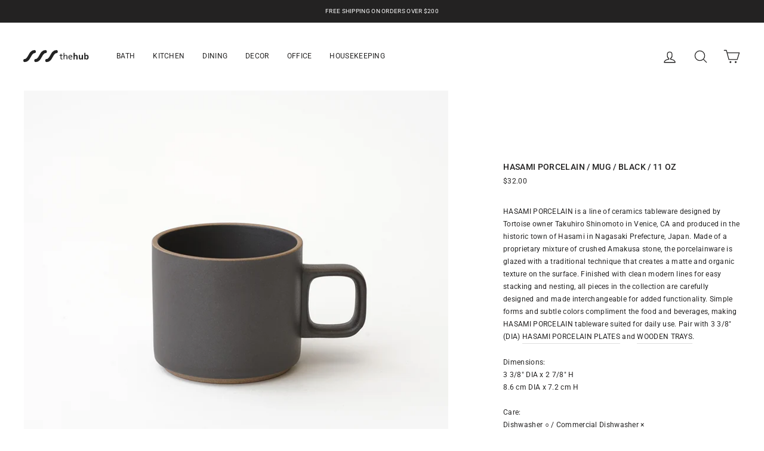

--- FILE ---
content_type: text/html; charset=utf-8
request_url: https://thehub-store.com/products/hasami-porcelain-mug-black-11-oz
body_size: 23634
content:
<!doctype html>
<html class="no-js" lang="en" dir="ltr">
<head>
  <meta charset="utf-8">
  <meta http-equiv="X-UA-Compatible" content="IE=edge,chrome=1">
  <meta name="viewport" content="width=device-width,initial-scale=1">
  <meta name="theme-color" content="#232222">

  <link rel="canonical" href="https://thehub-store.com/products/hasami-porcelain-mug-black-11-oz">
  <link rel="preconnect" href="https://cdn.shopify.com">
  <link rel="preconnect" href="https://fonts.shopifycdn.com">
  <link rel="dns-prefetch" href="https://productreviews.shopifycdn.com">
  <link rel="dns-prefetch" href="https://ajax.googleapis.com">
  <link rel="dns-prefetch" href="https://maps.googleapis.com">
  <link rel="dns-prefetch" href="https://maps.gstatic.com"><link rel="shortcut icon" href="//thehub-store.com/cdn/shop/files/THEHUB_ICON_WEB_1_32x32.svg?v=1699921956" type="image/png" /><title>HASAMI PORCELAIN / MUG / BLACK / 11 OZ
&ndash; the hub
</title>
<meta name="description" content="11 OZ Stackable Hasami Mug in Black, handcrafted in Japan. Enjoy the convenience of dishwasher and microwave safety, and its uniquely satisfying texture."><meta property="og:site_name" content="the hub">
  <meta property="og:url" content="https://thehub-store.com/products/hasami-porcelain-mug-black-11-oz">
  <meta property="og:title" content="HASAMI PORCELAIN / MUG / BLACK / 11 OZ">
  <meta property="og:type" content="product">
  <meta property="og:description" content="11 OZ Stackable Hasami Mug in Black, handcrafted in Japan. Enjoy the convenience of dishwasher and microwave safety, and its uniquely satisfying texture."><meta property="og:image" content="http://thehub-store.com/cdn/shop/files/HPB019_1.jpg?v=1699247205">
    <meta property="og:image:secure_url" content="https://thehub-store.com/cdn/shop/files/HPB019_1.jpg?v=1699247205">
    <meta property="og:image:width" content="2048">
    <meta property="og:image:height" content="2048"><meta name="twitter:site" content="@">
  <meta name="twitter:card" content="summary_large_image">
  <meta name="twitter:title" content="HASAMI PORCELAIN / MUG / BLACK / 11 OZ">
  <meta name="twitter:description" content="11 OZ Stackable Hasami Mug in Black, handcrafted in Japan. Enjoy the convenience of dishwasher and microwave safety, and its uniquely satisfying texture.">
<style data-shopify>@font-face {
  font-family: Roboto;
  font-weight: 500;
  font-style: normal;
  font-display: swap;
  src: url("//thehub-store.com/cdn/fonts/roboto/roboto_n5.250d51708d76acbac296b0e21ede8f81de4e37aa.woff2") format("woff2"),
       url("//thehub-store.com/cdn/fonts/roboto/roboto_n5.535e8c56f4cbbdea416167af50ab0ff1360a3949.woff") format("woff");
}

  @font-face {
  font-family: Roboto;
  font-weight: 400;
  font-style: normal;
  font-display: swap;
  src: url("//thehub-store.com/cdn/fonts/roboto/roboto_n4.2019d890f07b1852f56ce63ba45b2db45d852cba.woff2") format("woff2"),
       url("//thehub-store.com/cdn/fonts/roboto/roboto_n4.238690e0007583582327135619c5f7971652fa9d.woff") format("woff");
}


  @font-face {
  font-family: Roboto;
  font-weight: 600;
  font-style: normal;
  font-display: swap;
  src: url("//thehub-store.com/cdn/fonts/roboto/roboto_n6.3d305d5382545b48404c304160aadee38c90ef9d.woff2") format("woff2"),
       url("//thehub-store.com/cdn/fonts/roboto/roboto_n6.bb37be020157f87e181e5489d5e9137ad60c47a2.woff") format("woff");
}

  @font-face {
  font-family: Roboto;
  font-weight: 400;
  font-style: italic;
  font-display: swap;
  src: url("//thehub-store.com/cdn/fonts/roboto/roboto_i4.57ce898ccda22ee84f49e6b57ae302250655e2d4.woff2") format("woff2"),
       url("//thehub-store.com/cdn/fonts/roboto/roboto_i4.b21f3bd061cbcb83b824ae8c7671a82587b264bf.woff") format("woff");
}

  @font-face {
  font-family: Roboto;
  font-weight: 600;
  font-style: italic;
  font-display: swap;
  src: url("//thehub-store.com/cdn/fonts/roboto/roboto_i6.ebd6b6733fb2b030d60cbf61316511a7ffd82fb3.woff2") format("woff2"),
       url("//thehub-store.com/cdn/fonts/roboto/roboto_i6.1363905a6d5249605bc5e0f859663ffe95ac3bed.woff") format("woff");
}

</style><link href="//thehub-store.com/cdn/shop/t/3/assets/theme.css?v=109488096218123001681725082707" rel="stylesheet" type="text/css" media="all" />
<style data-shopify>:root {
    --typeHeaderPrimary: Roboto;
    --typeHeaderFallback: sans-serif;
    --typeHeaderSize: 22px;
    --typeHeaderWeight: 500;
    --typeHeaderLineHeight: 0.9;
    --typeHeaderSpacing: 0.025em;

    --typeBasePrimary:Roboto;
    --typeBaseFallback:sans-serif;
    --typeBaseSize: 12px;
    --typeBaseWeight: 400;
    --typeBaseSpacing: 0.025em;
    --typeBaseLineHeight: 1.8;

    --typeCollectionTitle: 24px;

    --iconWeight: 3px;
    --iconLinecaps: round;

    
      --buttonRadius: 0px;
    

    --colorGridOverlayOpacity: 0.0;
  }

  .placeholder-content {
    background-image: linear-gradient(100deg, #ffffff 40%, #f7f7f7 63%, #ffffff 79%);
  }</style><link href="//thehub-store.com/cdn/shop/t/3/assets/add-style.css?v=156953724199329402821725082695" rel="stylesheet" type="text/css" media="all" />
  
  <script>
    document.documentElement.className = document.documentElement.className.replace('no-js', 'js');

    window.theme = window.theme || {};
    theme.routes = {
      home: "/",
      cart: "/cart.js",
      cartPage: "/cart",
      cartAdd: "/cart/add.js",
      cartChange: "/cart/change.js"
    };
    theme.strings = {
      soldOut: "SOLD OUT",
      unavailable: "Unavailable",
      inStockLabel: "In stock, ready to ship",
      stockLabel: "Low Stock - [count] items left",
      willNotShipUntil: "Ready to Ship [date]",
      willBeInStockAfter: "Back in Stock [date]",
      waitingForStock: "Inventory on the way",
      savePrice: "Save [saved_amount]",
      cartEmpty: "Your cart is currently empty.",
      cartTermsConfirmation: "You must agree with the terms and conditions of sales to check out",
      searchCollections: "Collections:",
      searchPages: "Pages:",
      searchArticles: "Articles:"
    };
    theme.settings = {
      dynamicVariantsEnable: true,
      cartType: "drawer",
      isCustomerTemplate: false,
      moneyFormat: "${{amount}}",
      saveType: "dollar",
      productImageSize: "square",
      productImageCover: false,
      predictiveSearch: true,
      predictiveSearchType: "product,article,page,collection",
      quickView: false,
      themeName: 'Impulse',
      themeVersion: "5.1.2"
    };
document.addEventListener('DOMContentLoaded', function(){
var links = document.links;
for (let i = 0, linksLength = links.length ; i < linksLength ; i++) {
if (links[i].hostname !== window.location.hostname) {
links[i].target = '_blank';
links[i].rel = 'noreferrer noopener';
}
}
});
  </script>

  <script>window.performance && window.performance.mark && window.performance.mark('shopify.content_for_header.start');</script><meta id="shopify-digital-wallet" name="shopify-digital-wallet" content="/58531381407/digital_wallets/dialog">
<meta name="shopify-checkout-api-token" content="09147ac23b1a2b172df96dfe677c1981">
<link rel="alternate" type="application/json+oembed" href="https://thehub-store.com/products/hasami-porcelain-mug-black-11-oz.oembed">
<script async="async" src="/checkouts/internal/preloads.js?locale=en-US"></script>
<link rel="preconnect" href="https://shop.app" crossorigin="anonymous">
<script async="async" src="https://shop.app/checkouts/internal/preloads.js?locale=en-US&shop_id=58531381407" crossorigin="anonymous"></script>
<script id="apple-pay-shop-capabilities" type="application/json">{"shopId":58531381407,"countryCode":"US","currencyCode":"USD","merchantCapabilities":["supports3DS"],"merchantId":"gid:\/\/shopify\/Shop\/58531381407","merchantName":"the hub","requiredBillingContactFields":["postalAddress","email","phone"],"requiredShippingContactFields":["postalAddress","email","phone"],"shippingType":"shipping","supportedNetworks":["visa","masterCard","amex","discover","elo","jcb"],"total":{"type":"pending","label":"the hub","amount":"1.00"},"shopifyPaymentsEnabled":true,"supportsSubscriptions":true}</script>
<script id="shopify-features" type="application/json">{"accessToken":"09147ac23b1a2b172df96dfe677c1981","betas":["rich-media-storefront-analytics"],"domain":"thehub-store.com","predictiveSearch":true,"shopId":58531381407,"locale":"en"}</script>
<script>var Shopify = Shopify || {};
Shopify.shop = "sf1976.myshopify.com";
Shopify.locale = "en";
Shopify.currency = {"active":"USD","rate":"1.0"};
Shopify.country = "US";
Shopify.theme = {"name":"Dev【The Hub Custom Theme】","id":128638845087,"schema_name":"Impulse","schema_version":"5.1.2","theme_store_id":null,"role":"main"};
Shopify.theme.handle = "null";
Shopify.theme.style = {"id":null,"handle":null};
Shopify.cdnHost = "thehub-store.com/cdn";
Shopify.routes = Shopify.routes || {};
Shopify.routes.root = "/";</script>
<script type="module">!function(o){(o.Shopify=o.Shopify||{}).modules=!0}(window);</script>
<script>!function(o){function n(){var o=[];function n(){o.push(Array.prototype.slice.apply(arguments))}return n.q=o,n}var t=o.Shopify=o.Shopify||{};t.loadFeatures=n(),t.autoloadFeatures=n()}(window);</script>
<script>
  window.ShopifyPay = window.ShopifyPay || {};
  window.ShopifyPay.apiHost = "shop.app\/pay";
  window.ShopifyPay.redirectState = null;
</script>
<script id="shop-js-analytics" type="application/json">{"pageType":"product"}</script>
<script defer="defer" async type="module" src="//thehub-store.com/cdn/shopifycloud/shop-js/modules/v2/client.init-shop-cart-sync_CG-L-Qzi.en.esm.js"></script>
<script defer="defer" async type="module" src="//thehub-store.com/cdn/shopifycloud/shop-js/modules/v2/chunk.common_B8yXDTDb.esm.js"></script>
<script type="module">
  await import("//thehub-store.com/cdn/shopifycloud/shop-js/modules/v2/client.init-shop-cart-sync_CG-L-Qzi.en.esm.js");
await import("//thehub-store.com/cdn/shopifycloud/shop-js/modules/v2/chunk.common_B8yXDTDb.esm.js");

  window.Shopify.SignInWithShop?.initShopCartSync?.({"fedCMEnabled":true,"windoidEnabled":true});

</script>
<script>
  window.Shopify = window.Shopify || {};
  if (!window.Shopify.featureAssets) window.Shopify.featureAssets = {};
  window.Shopify.featureAssets['shop-js'] = {"shop-cart-sync":["modules/v2/client.shop-cart-sync_C7TtgCZT.en.esm.js","modules/v2/chunk.common_B8yXDTDb.esm.js"],"shop-button":["modules/v2/client.shop-button_aOcg-RjH.en.esm.js","modules/v2/chunk.common_B8yXDTDb.esm.js"],"init-shop-email-lookup-coordinator":["modules/v2/client.init-shop-email-lookup-coordinator_D-37GF_a.en.esm.js","modules/v2/chunk.common_B8yXDTDb.esm.js"],"init-fed-cm":["modules/v2/client.init-fed-cm_DGh7x7ZX.en.esm.js","modules/v2/chunk.common_B8yXDTDb.esm.js"],"init-windoid":["modules/v2/client.init-windoid_C5PxDKWE.en.esm.js","modules/v2/chunk.common_B8yXDTDb.esm.js"],"shop-toast-manager":["modules/v2/client.shop-toast-manager_BmSBWum3.en.esm.js","modules/v2/chunk.common_B8yXDTDb.esm.js"],"shop-cash-offers":["modules/v2/client.shop-cash-offers_DkchToOx.en.esm.js","modules/v2/chunk.common_B8yXDTDb.esm.js","modules/v2/chunk.modal_dvVUSHam.esm.js"],"init-shop-cart-sync":["modules/v2/client.init-shop-cart-sync_CG-L-Qzi.en.esm.js","modules/v2/chunk.common_B8yXDTDb.esm.js"],"avatar":["modules/v2/client.avatar_BTnouDA3.en.esm.js"],"shop-login-button":["modules/v2/client.shop-login-button_DrVPCwAQ.en.esm.js","modules/v2/chunk.common_B8yXDTDb.esm.js","modules/v2/chunk.modal_dvVUSHam.esm.js"],"pay-button":["modules/v2/client.pay-button_Cw45D1uM.en.esm.js","modules/v2/chunk.common_B8yXDTDb.esm.js"],"init-customer-accounts":["modules/v2/client.init-customer-accounts_BNYsaOzg.en.esm.js","modules/v2/client.shop-login-button_DrVPCwAQ.en.esm.js","modules/v2/chunk.common_B8yXDTDb.esm.js","modules/v2/chunk.modal_dvVUSHam.esm.js"],"checkout-modal":["modules/v2/client.checkout-modal_NoX7b1qq.en.esm.js","modules/v2/chunk.common_B8yXDTDb.esm.js","modules/v2/chunk.modal_dvVUSHam.esm.js"],"init-customer-accounts-sign-up":["modules/v2/client.init-customer-accounts-sign-up_pIEGEpjr.en.esm.js","modules/v2/client.shop-login-button_DrVPCwAQ.en.esm.js","modules/v2/chunk.common_B8yXDTDb.esm.js","modules/v2/chunk.modal_dvVUSHam.esm.js"],"init-shop-for-new-customer-accounts":["modules/v2/client.init-shop-for-new-customer-accounts_BIu2e6le.en.esm.js","modules/v2/client.shop-login-button_DrVPCwAQ.en.esm.js","modules/v2/chunk.common_B8yXDTDb.esm.js","modules/v2/chunk.modal_dvVUSHam.esm.js"],"shop-follow-button":["modules/v2/client.shop-follow-button_B6YY9G4U.en.esm.js","modules/v2/chunk.common_B8yXDTDb.esm.js","modules/v2/chunk.modal_dvVUSHam.esm.js"],"lead-capture":["modules/v2/client.lead-capture_o2hOda6W.en.esm.js","modules/v2/chunk.common_B8yXDTDb.esm.js","modules/v2/chunk.modal_dvVUSHam.esm.js"],"shop-login":["modules/v2/client.shop-login_DA8-MZ-E.en.esm.js","modules/v2/chunk.common_B8yXDTDb.esm.js","modules/v2/chunk.modal_dvVUSHam.esm.js"],"payment-terms":["modules/v2/client.payment-terms_BFsudFhJ.en.esm.js","modules/v2/chunk.common_B8yXDTDb.esm.js","modules/v2/chunk.modal_dvVUSHam.esm.js"]};
</script>
<script>(function() {
  var isLoaded = false;
  function asyncLoad() {
    if (isLoaded) return;
    isLoaded = true;
    var urls = ["https:\/\/instafeed.nfcube.com\/cdn\/d645b8168885400988ebdbfd469ca7a8.js?shop=sf1976.myshopify.com"];
    for (var i = 0; i < urls.length; i++) {
      var s = document.createElement('script');
      s.type = 'text/javascript';
      s.async = true;
      s.src = urls[i];
      var x = document.getElementsByTagName('script')[0];
      x.parentNode.insertBefore(s, x);
    }
  };
  if(window.attachEvent) {
    window.attachEvent('onload', asyncLoad);
  } else {
    window.addEventListener('load', asyncLoad, false);
  }
})();</script>
<script id="__st">var __st={"a":58531381407,"offset":-28800,"reqid":"34926b87-68fc-462b-9ef7-592d3ea72936-1768267357","pageurl":"thehub-store.com\/products\/hasami-porcelain-mug-black-11-oz","u":"c9558d484380","p":"product","rtyp":"product","rid":7392670056607};</script>
<script>window.ShopifyPaypalV4VisibilityTracking = true;</script>
<script id="captcha-bootstrap">!function(){'use strict';const t='contact',e='account',n='new_comment',o=[[t,t],['blogs',n],['comments',n],[t,'customer']],c=[[e,'customer_login'],[e,'guest_login'],[e,'recover_customer_password'],[e,'create_customer']],r=t=>t.map((([t,e])=>`form[action*='/${t}']:not([data-nocaptcha='true']) input[name='form_type'][value='${e}']`)).join(','),a=t=>()=>t?[...document.querySelectorAll(t)].map((t=>t.form)):[];function s(){const t=[...o],e=r(t);return a(e)}const i='password',u='form_key',d=['recaptcha-v3-token','g-recaptcha-response','h-captcha-response',i],f=()=>{try{return window.sessionStorage}catch{return}},m='__shopify_v',_=t=>t.elements[u];function p(t,e,n=!1){try{const o=window.sessionStorage,c=JSON.parse(o.getItem(e)),{data:r}=function(t){const{data:e,action:n}=t;return t[m]||n?{data:e,action:n}:{data:t,action:n}}(c);for(const[e,n]of Object.entries(r))t.elements[e]&&(t.elements[e].value=n);n&&o.removeItem(e)}catch(o){console.error('form repopulation failed',{error:o})}}const l='form_type',E='cptcha';function T(t){t.dataset[E]=!0}const w=window,h=w.document,L='Shopify',v='ce_forms',y='captcha';let A=!1;((t,e)=>{const n=(g='f06e6c50-85a8-45c8-87d0-21a2b65856fe',I='https://cdn.shopify.com/shopifycloud/storefront-forms-hcaptcha/ce_storefront_forms_captcha_hcaptcha.v1.5.2.iife.js',D={infoText:'Protected by hCaptcha',privacyText:'Privacy',termsText:'Terms'},(t,e,n)=>{const o=w[L][v],c=o.bindForm;if(c)return c(t,g,e,D).then(n);var r;o.q.push([[t,g,e,D],n]),r=I,A||(h.body.append(Object.assign(h.createElement('script'),{id:'captcha-provider',async:!0,src:r})),A=!0)});var g,I,D;w[L]=w[L]||{},w[L][v]=w[L][v]||{},w[L][v].q=[],w[L][y]=w[L][y]||{},w[L][y].protect=function(t,e){n(t,void 0,e),T(t)},Object.freeze(w[L][y]),function(t,e,n,w,h,L){const[v,y,A,g]=function(t,e,n){const i=e?o:[],u=t?c:[],d=[...i,...u],f=r(d),m=r(i),_=r(d.filter((([t,e])=>n.includes(e))));return[a(f),a(m),a(_),s()]}(w,h,L),I=t=>{const e=t.target;return e instanceof HTMLFormElement?e:e&&e.form},D=t=>v().includes(t);t.addEventListener('submit',(t=>{const e=I(t);if(!e)return;const n=D(e)&&!e.dataset.hcaptchaBound&&!e.dataset.recaptchaBound,o=_(e),c=g().includes(e)&&(!o||!o.value);(n||c)&&t.preventDefault(),c&&!n&&(function(t){try{if(!f())return;!function(t){const e=f();if(!e)return;const n=_(t);if(!n)return;const o=n.value;o&&e.removeItem(o)}(t);const e=Array.from(Array(32),(()=>Math.random().toString(36)[2])).join('');!function(t,e){_(t)||t.append(Object.assign(document.createElement('input'),{type:'hidden',name:u})),t.elements[u].value=e}(t,e),function(t,e){const n=f();if(!n)return;const o=[...t.querySelectorAll(`input[type='${i}']`)].map((({name:t})=>t)),c=[...d,...o],r={};for(const[a,s]of new FormData(t).entries())c.includes(a)||(r[a]=s);n.setItem(e,JSON.stringify({[m]:1,action:t.action,data:r}))}(t,e)}catch(e){console.error('failed to persist form',e)}}(e),e.submit())}));const S=(t,e)=>{t&&!t.dataset[E]&&(n(t,e.some((e=>e===t))),T(t))};for(const o of['focusin','change'])t.addEventListener(o,(t=>{const e=I(t);D(e)&&S(e,y())}));const B=e.get('form_key'),M=e.get(l),P=B&&M;t.addEventListener('DOMContentLoaded',(()=>{const t=y();if(P)for(const e of t)e.elements[l].value===M&&p(e,B);[...new Set([...A(),...v().filter((t=>'true'===t.dataset.shopifyCaptcha))])].forEach((e=>S(e,t)))}))}(h,new URLSearchParams(w.location.search),n,t,e,['guest_login'])})(!0,!0)}();</script>
<script integrity="sha256-4kQ18oKyAcykRKYeNunJcIwy7WH5gtpwJnB7kiuLZ1E=" data-source-attribution="shopify.loadfeatures" defer="defer" src="//thehub-store.com/cdn/shopifycloud/storefront/assets/storefront/load_feature-a0a9edcb.js" crossorigin="anonymous"></script>
<script crossorigin="anonymous" defer="defer" src="//thehub-store.com/cdn/shopifycloud/storefront/assets/shopify_pay/storefront-65b4c6d7.js?v=20250812"></script>
<script data-source-attribution="shopify.dynamic_checkout.dynamic.init">var Shopify=Shopify||{};Shopify.PaymentButton=Shopify.PaymentButton||{isStorefrontPortableWallets:!0,init:function(){window.Shopify.PaymentButton.init=function(){};var t=document.createElement("script");t.src="https://thehub-store.com/cdn/shopifycloud/portable-wallets/latest/portable-wallets.en.js",t.type="module",document.head.appendChild(t)}};
</script>
<script data-source-attribution="shopify.dynamic_checkout.buyer_consent">
  function portableWalletsHideBuyerConsent(e){var t=document.getElementById("shopify-buyer-consent"),n=document.getElementById("shopify-subscription-policy-button");t&&n&&(t.classList.add("hidden"),t.setAttribute("aria-hidden","true"),n.removeEventListener("click",e))}function portableWalletsShowBuyerConsent(e){var t=document.getElementById("shopify-buyer-consent"),n=document.getElementById("shopify-subscription-policy-button");t&&n&&(t.classList.remove("hidden"),t.removeAttribute("aria-hidden"),n.addEventListener("click",e))}window.Shopify?.PaymentButton&&(window.Shopify.PaymentButton.hideBuyerConsent=portableWalletsHideBuyerConsent,window.Shopify.PaymentButton.showBuyerConsent=portableWalletsShowBuyerConsent);
</script>
<script data-source-attribution="shopify.dynamic_checkout.cart.bootstrap">document.addEventListener("DOMContentLoaded",(function(){function t(){return document.querySelector("shopify-accelerated-checkout-cart, shopify-accelerated-checkout")}if(t())Shopify.PaymentButton.init();else{new MutationObserver((function(e,n){t()&&(Shopify.PaymentButton.init(),n.disconnect())})).observe(document.body,{childList:!0,subtree:!0})}}));
</script>
<link id="shopify-accelerated-checkout-styles" rel="stylesheet" media="screen" href="https://thehub-store.com/cdn/shopifycloud/portable-wallets/latest/accelerated-checkout-backwards-compat.css" crossorigin="anonymous">
<style id="shopify-accelerated-checkout-cart">
        #shopify-buyer-consent {
  margin-top: 1em;
  display: inline-block;
  width: 100%;
}

#shopify-buyer-consent.hidden {
  display: none;
}

#shopify-subscription-policy-button {
  background: none;
  border: none;
  padding: 0;
  text-decoration: underline;
  font-size: inherit;
  cursor: pointer;
}

#shopify-subscription-policy-button::before {
  box-shadow: none;
}

      </style>

<script>window.performance && window.performance.mark && window.performance.mark('shopify.content_for_header.end');</script>

  <script src="//thehub-store.com/cdn/shop/t/3/assets/vendor-scripts-v10.js" defer="defer"></script><script src="//thehub-store.com/cdn/shop/t/3/assets/theme.min.js?v=145654977113948214481643440650" defer="defer"></script><meta name="google-site-verification" content="laV7sMG_hORMEZlK10M8SWUCiKDT-qValWAdq17cn_0" /><!-- GSC設定-->

  <script src="https://cdn.shopify.com/extensions/672852d5-9643-4063-92b1-cb44ffbd6932/forms-2293/assets/shopify-forms-loader.js" type="text/javascript" defer="defer"></script>
<link href="https://monorail-edge.shopifysvc.com" rel="dns-prefetch">
<script>(function(){if ("sendBeacon" in navigator && "performance" in window) {try {var session_token_from_headers = performance.getEntriesByType('navigation')[0].serverTiming.find(x => x.name == '_s').description;} catch {var session_token_from_headers = undefined;}var session_cookie_matches = document.cookie.match(/_shopify_s=([^;]*)/);var session_token_from_cookie = session_cookie_matches && session_cookie_matches.length === 2 ? session_cookie_matches[1] : "";var session_token = session_token_from_headers || session_token_from_cookie || "";function handle_abandonment_event(e) {var entries = performance.getEntries().filter(function(entry) {return /monorail-edge.shopifysvc.com/.test(entry.name);});if (!window.abandonment_tracked && entries.length === 0) {window.abandonment_tracked = true;var currentMs = Date.now();var navigation_start = performance.timing.navigationStart;var payload = {shop_id: 58531381407,url: window.location.href,navigation_start,duration: currentMs - navigation_start,session_token,page_type: "product"};window.navigator.sendBeacon("https://monorail-edge.shopifysvc.com/v1/produce", JSON.stringify({schema_id: "online_store_buyer_site_abandonment/1.1",payload: payload,metadata: {event_created_at_ms: currentMs,event_sent_at_ms: currentMs}}));}}window.addEventListener('pagehide', handle_abandonment_event);}}());</script>
<script id="web-pixels-manager-setup">(function e(e,d,r,n,o){if(void 0===o&&(o={}),!Boolean(null===(a=null===(i=window.Shopify)||void 0===i?void 0:i.analytics)||void 0===a?void 0:a.replayQueue)){var i,a;window.Shopify=window.Shopify||{};var t=window.Shopify;t.analytics=t.analytics||{};var s=t.analytics;s.replayQueue=[],s.publish=function(e,d,r){return s.replayQueue.push([e,d,r]),!0};try{self.performance.mark("wpm:start")}catch(e){}var l=function(){var e={modern:/Edge?\/(1{2}[4-9]|1[2-9]\d|[2-9]\d{2}|\d{4,})\.\d+(\.\d+|)|Firefox\/(1{2}[4-9]|1[2-9]\d|[2-9]\d{2}|\d{4,})\.\d+(\.\d+|)|Chrom(ium|e)\/(9{2}|\d{3,})\.\d+(\.\d+|)|(Maci|X1{2}).+ Version\/(15\.\d+|(1[6-9]|[2-9]\d|\d{3,})\.\d+)([,.]\d+|)( \(\w+\)|)( Mobile\/\w+|) Safari\/|Chrome.+OPR\/(9{2}|\d{3,})\.\d+\.\d+|(CPU[ +]OS|iPhone[ +]OS|CPU[ +]iPhone|CPU IPhone OS|CPU iPad OS)[ +]+(15[._]\d+|(1[6-9]|[2-9]\d|\d{3,})[._]\d+)([._]\d+|)|Android:?[ /-](13[3-9]|1[4-9]\d|[2-9]\d{2}|\d{4,})(\.\d+|)(\.\d+|)|Android.+Firefox\/(13[5-9]|1[4-9]\d|[2-9]\d{2}|\d{4,})\.\d+(\.\d+|)|Android.+Chrom(ium|e)\/(13[3-9]|1[4-9]\d|[2-9]\d{2}|\d{4,})\.\d+(\.\d+|)|SamsungBrowser\/([2-9]\d|\d{3,})\.\d+/,legacy:/Edge?\/(1[6-9]|[2-9]\d|\d{3,})\.\d+(\.\d+|)|Firefox\/(5[4-9]|[6-9]\d|\d{3,})\.\d+(\.\d+|)|Chrom(ium|e)\/(5[1-9]|[6-9]\d|\d{3,})\.\d+(\.\d+|)([\d.]+$|.*Safari\/(?![\d.]+ Edge\/[\d.]+$))|(Maci|X1{2}).+ Version\/(10\.\d+|(1[1-9]|[2-9]\d|\d{3,})\.\d+)([,.]\d+|)( \(\w+\)|)( Mobile\/\w+|) Safari\/|Chrome.+OPR\/(3[89]|[4-9]\d|\d{3,})\.\d+\.\d+|(CPU[ +]OS|iPhone[ +]OS|CPU[ +]iPhone|CPU IPhone OS|CPU iPad OS)[ +]+(10[._]\d+|(1[1-9]|[2-9]\d|\d{3,})[._]\d+)([._]\d+|)|Android:?[ /-](13[3-9]|1[4-9]\d|[2-9]\d{2}|\d{4,})(\.\d+|)(\.\d+|)|Mobile Safari.+OPR\/([89]\d|\d{3,})\.\d+\.\d+|Android.+Firefox\/(13[5-9]|1[4-9]\d|[2-9]\d{2}|\d{4,})\.\d+(\.\d+|)|Android.+Chrom(ium|e)\/(13[3-9]|1[4-9]\d|[2-9]\d{2}|\d{4,})\.\d+(\.\d+|)|Android.+(UC? ?Browser|UCWEB|U3)[ /]?(15\.([5-9]|\d{2,})|(1[6-9]|[2-9]\d|\d{3,})\.\d+)\.\d+|SamsungBrowser\/(5\.\d+|([6-9]|\d{2,})\.\d+)|Android.+MQ{2}Browser\/(14(\.(9|\d{2,})|)|(1[5-9]|[2-9]\d|\d{3,})(\.\d+|))(\.\d+|)|K[Aa][Ii]OS\/(3\.\d+|([4-9]|\d{2,})\.\d+)(\.\d+|)/},d=e.modern,r=e.legacy,n=navigator.userAgent;return n.match(d)?"modern":n.match(r)?"legacy":"unknown"}(),u="modern"===l?"modern":"legacy",c=(null!=n?n:{modern:"",legacy:""})[u],f=function(e){return[e.baseUrl,"/wpm","/b",e.hashVersion,"modern"===e.buildTarget?"m":"l",".js"].join("")}({baseUrl:d,hashVersion:r,buildTarget:u}),m=function(e){var d=e.version,r=e.bundleTarget,n=e.surface,o=e.pageUrl,i=e.monorailEndpoint;return{emit:function(e){var a=e.status,t=e.errorMsg,s=(new Date).getTime(),l=JSON.stringify({metadata:{event_sent_at_ms:s},events:[{schema_id:"web_pixels_manager_load/3.1",payload:{version:d,bundle_target:r,page_url:o,status:a,surface:n,error_msg:t},metadata:{event_created_at_ms:s}}]});if(!i)return console&&console.warn&&console.warn("[Web Pixels Manager] No Monorail endpoint provided, skipping logging."),!1;try{return self.navigator.sendBeacon.bind(self.navigator)(i,l)}catch(e){}var u=new XMLHttpRequest;try{return u.open("POST",i,!0),u.setRequestHeader("Content-Type","text/plain"),u.send(l),!0}catch(e){return console&&console.warn&&console.warn("[Web Pixels Manager] Got an unhandled error while logging to Monorail."),!1}}}}({version:r,bundleTarget:l,surface:e.surface,pageUrl:self.location.href,monorailEndpoint:e.monorailEndpoint});try{o.browserTarget=l,function(e){var d=e.src,r=e.async,n=void 0===r||r,o=e.onload,i=e.onerror,a=e.sri,t=e.scriptDataAttributes,s=void 0===t?{}:t,l=document.createElement("script"),u=document.querySelector("head"),c=document.querySelector("body");if(l.async=n,l.src=d,a&&(l.integrity=a,l.crossOrigin="anonymous"),s)for(var f in s)if(Object.prototype.hasOwnProperty.call(s,f))try{l.dataset[f]=s[f]}catch(e){}if(o&&l.addEventListener("load",o),i&&l.addEventListener("error",i),u)u.appendChild(l);else{if(!c)throw new Error("Did not find a head or body element to append the script");c.appendChild(l)}}({src:f,async:!0,onload:function(){if(!function(){var e,d;return Boolean(null===(d=null===(e=window.Shopify)||void 0===e?void 0:e.analytics)||void 0===d?void 0:d.initialized)}()){var d=window.webPixelsManager.init(e)||void 0;if(d){var r=window.Shopify.analytics;r.replayQueue.forEach((function(e){var r=e[0],n=e[1],o=e[2];d.publishCustomEvent(r,n,o)})),r.replayQueue=[],r.publish=d.publishCustomEvent,r.visitor=d.visitor,r.initialized=!0}}},onerror:function(){return m.emit({status:"failed",errorMsg:"".concat(f," has failed to load")})},sri:function(e){var d=/^sha384-[A-Za-z0-9+/=]+$/;return"string"==typeof e&&d.test(e)}(c)?c:"",scriptDataAttributes:o}),m.emit({status:"loading"})}catch(e){m.emit({status:"failed",errorMsg:(null==e?void 0:e.message)||"Unknown error"})}}})({shopId: 58531381407,storefrontBaseUrl: "https://thehub-store.com",extensionsBaseUrl: "https://extensions.shopifycdn.com/cdn/shopifycloud/web-pixels-manager",monorailEndpoint: "https://monorail-edge.shopifysvc.com/unstable/produce_batch",surface: "storefront-renderer",enabledBetaFlags: ["2dca8a86","a0d5f9d2"],webPixelsConfigList: [{"id":"125206687","eventPayloadVersion":"v1","runtimeContext":"LAX","scriptVersion":"1","type":"CUSTOM","privacyPurposes":["ANALYTICS"],"name":"Google Analytics tag (migrated)"},{"id":"shopify-app-pixel","configuration":"{}","eventPayloadVersion":"v1","runtimeContext":"STRICT","scriptVersion":"0450","apiClientId":"shopify-pixel","type":"APP","privacyPurposes":["ANALYTICS","MARKETING"]},{"id":"shopify-custom-pixel","eventPayloadVersion":"v1","runtimeContext":"LAX","scriptVersion":"0450","apiClientId":"shopify-pixel","type":"CUSTOM","privacyPurposes":["ANALYTICS","MARKETING"]}],isMerchantRequest: false,initData: {"shop":{"name":"the hub","paymentSettings":{"currencyCode":"USD"},"myshopifyDomain":"sf1976.myshopify.com","countryCode":"US","storefrontUrl":"https:\/\/thehub-store.com"},"customer":null,"cart":null,"checkout":null,"productVariants":[{"price":{"amount":32.0,"currencyCode":"USD"},"product":{"title":"HASAMI PORCELAIN \/ MUG \/ BLACK \/ 11 OZ","vendor":"SAIKAI","id":"7392670056607","untranslatedTitle":"HASAMI PORCELAIN \/ MUG \/ BLACK \/ 11 OZ","url":"\/products\/hasami-porcelain-mug-black-11-oz","type":""},"id":"42209791770783","image":{"src":"\/\/thehub-store.com\/cdn\/shop\/files\/HPB019_1.jpg?v=1699247205"},"sku":"HPB019","title":"Default Title","untranslatedTitle":"Default Title"}],"purchasingCompany":null},},"https://thehub-store.com/cdn","7cecd0b6w90c54c6cpe92089d5m57a67346",{"modern":"","legacy":""},{"shopId":"58531381407","storefrontBaseUrl":"https:\/\/thehub-store.com","extensionBaseUrl":"https:\/\/extensions.shopifycdn.com\/cdn\/shopifycloud\/web-pixels-manager","surface":"storefront-renderer","enabledBetaFlags":"[\"2dca8a86\", \"a0d5f9d2\"]","isMerchantRequest":"false","hashVersion":"7cecd0b6w90c54c6cpe92089d5m57a67346","publish":"custom","events":"[[\"page_viewed\",{}],[\"product_viewed\",{\"productVariant\":{\"price\":{\"amount\":32.0,\"currencyCode\":\"USD\"},\"product\":{\"title\":\"HASAMI PORCELAIN \/ MUG \/ BLACK \/ 11 OZ\",\"vendor\":\"SAIKAI\",\"id\":\"7392670056607\",\"untranslatedTitle\":\"HASAMI PORCELAIN \/ MUG \/ BLACK \/ 11 OZ\",\"url\":\"\/products\/hasami-porcelain-mug-black-11-oz\",\"type\":\"\"},\"id\":\"42209791770783\",\"image\":{\"src\":\"\/\/thehub-store.com\/cdn\/shop\/files\/HPB019_1.jpg?v=1699247205\"},\"sku\":\"HPB019\",\"title\":\"Default Title\",\"untranslatedTitle\":\"Default Title\"}}]]"});</script><script>
  window.ShopifyAnalytics = window.ShopifyAnalytics || {};
  window.ShopifyAnalytics.meta = window.ShopifyAnalytics.meta || {};
  window.ShopifyAnalytics.meta.currency = 'USD';
  var meta = {"product":{"id":7392670056607,"gid":"gid:\/\/shopify\/Product\/7392670056607","vendor":"SAIKAI","type":"","handle":"hasami-porcelain-mug-black-11-oz","variants":[{"id":42209791770783,"price":3200,"name":"HASAMI PORCELAIN \/ MUG \/ BLACK \/ 11 OZ","public_title":null,"sku":"HPB019"}],"remote":false},"page":{"pageType":"product","resourceType":"product","resourceId":7392670056607,"requestId":"34926b87-68fc-462b-9ef7-592d3ea72936-1768267357"}};
  for (var attr in meta) {
    window.ShopifyAnalytics.meta[attr] = meta[attr];
  }
</script>
<script class="analytics">
  (function () {
    var customDocumentWrite = function(content) {
      var jquery = null;

      if (window.jQuery) {
        jquery = window.jQuery;
      } else if (window.Checkout && window.Checkout.$) {
        jquery = window.Checkout.$;
      }

      if (jquery) {
        jquery('body').append(content);
      }
    };

    var hasLoggedConversion = function(token) {
      if (token) {
        return document.cookie.indexOf('loggedConversion=' + token) !== -1;
      }
      return false;
    }

    var setCookieIfConversion = function(token) {
      if (token) {
        var twoMonthsFromNow = new Date(Date.now());
        twoMonthsFromNow.setMonth(twoMonthsFromNow.getMonth() + 2);

        document.cookie = 'loggedConversion=' + token + '; expires=' + twoMonthsFromNow;
      }
    }

    var trekkie = window.ShopifyAnalytics.lib = window.trekkie = window.trekkie || [];
    if (trekkie.integrations) {
      return;
    }
    trekkie.methods = [
      'identify',
      'page',
      'ready',
      'track',
      'trackForm',
      'trackLink'
    ];
    trekkie.factory = function(method) {
      return function() {
        var args = Array.prototype.slice.call(arguments);
        args.unshift(method);
        trekkie.push(args);
        return trekkie;
      };
    };
    for (var i = 0; i < trekkie.methods.length; i++) {
      var key = trekkie.methods[i];
      trekkie[key] = trekkie.factory(key);
    }
    trekkie.load = function(config) {
      trekkie.config = config || {};
      trekkie.config.initialDocumentCookie = document.cookie;
      var first = document.getElementsByTagName('script')[0];
      var script = document.createElement('script');
      script.type = 'text/javascript';
      script.onerror = function(e) {
        var scriptFallback = document.createElement('script');
        scriptFallback.type = 'text/javascript';
        scriptFallback.onerror = function(error) {
                var Monorail = {
      produce: function produce(monorailDomain, schemaId, payload) {
        var currentMs = new Date().getTime();
        var event = {
          schema_id: schemaId,
          payload: payload,
          metadata: {
            event_created_at_ms: currentMs,
            event_sent_at_ms: currentMs
          }
        };
        return Monorail.sendRequest("https://" + monorailDomain + "/v1/produce", JSON.stringify(event));
      },
      sendRequest: function sendRequest(endpointUrl, payload) {
        // Try the sendBeacon API
        if (window && window.navigator && typeof window.navigator.sendBeacon === 'function' && typeof window.Blob === 'function' && !Monorail.isIos12()) {
          var blobData = new window.Blob([payload], {
            type: 'text/plain'
          });

          if (window.navigator.sendBeacon(endpointUrl, blobData)) {
            return true;
          } // sendBeacon was not successful

        } // XHR beacon

        var xhr = new XMLHttpRequest();

        try {
          xhr.open('POST', endpointUrl);
          xhr.setRequestHeader('Content-Type', 'text/plain');
          xhr.send(payload);
        } catch (e) {
          console.log(e);
        }

        return false;
      },
      isIos12: function isIos12() {
        return window.navigator.userAgent.lastIndexOf('iPhone; CPU iPhone OS 12_') !== -1 || window.navigator.userAgent.lastIndexOf('iPad; CPU OS 12_') !== -1;
      }
    };
    Monorail.produce('monorail-edge.shopifysvc.com',
      'trekkie_storefront_load_errors/1.1',
      {shop_id: 58531381407,
      theme_id: 128638845087,
      app_name: "storefront",
      context_url: window.location.href,
      source_url: "//thehub-store.com/cdn/s/trekkie.storefront.55c6279c31a6628627b2ba1c5ff367020da294e2.min.js"});

        };
        scriptFallback.async = true;
        scriptFallback.src = '//thehub-store.com/cdn/s/trekkie.storefront.55c6279c31a6628627b2ba1c5ff367020da294e2.min.js';
        first.parentNode.insertBefore(scriptFallback, first);
      };
      script.async = true;
      script.src = '//thehub-store.com/cdn/s/trekkie.storefront.55c6279c31a6628627b2ba1c5ff367020da294e2.min.js';
      first.parentNode.insertBefore(script, first);
    };
    trekkie.load(
      {"Trekkie":{"appName":"storefront","development":false,"defaultAttributes":{"shopId":58531381407,"isMerchantRequest":null,"themeId":128638845087,"themeCityHash":"7636386521243745717","contentLanguage":"en","currency":"USD","eventMetadataId":"419f7167-cfea-4025-852a-81aa2ed35848"},"isServerSideCookieWritingEnabled":true,"monorailRegion":"shop_domain","enabledBetaFlags":["65f19447"]},"Session Attribution":{},"S2S":{"facebookCapiEnabled":false,"source":"trekkie-storefront-renderer","apiClientId":580111}}
    );

    var loaded = false;
    trekkie.ready(function() {
      if (loaded) return;
      loaded = true;

      window.ShopifyAnalytics.lib = window.trekkie;

      var originalDocumentWrite = document.write;
      document.write = customDocumentWrite;
      try { window.ShopifyAnalytics.merchantGoogleAnalytics.call(this); } catch(error) {};
      document.write = originalDocumentWrite;

      window.ShopifyAnalytics.lib.page(null,{"pageType":"product","resourceType":"product","resourceId":7392670056607,"requestId":"34926b87-68fc-462b-9ef7-592d3ea72936-1768267357","shopifyEmitted":true});

      var match = window.location.pathname.match(/checkouts\/(.+)\/(thank_you|post_purchase)/)
      var token = match? match[1]: undefined;
      if (!hasLoggedConversion(token)) {
        setCookieIfConversion(token);
        window.ShopifyAnalytics.lib.track("Viewed Product",{"currency":"USD","variantId":42209791770783,"productId":7392670056607,"productGid":"gid:\/\/shopify\/Product\/7392670056607","name":"HASAMI PORCELAIN \/ MUG \/ BLACK \/ 11 OZ","price":"32.00","sku":"HPB019","brand":"SAIKAI","variant":null,"category":"","nonInteraction":true,"remote":false},undefined,undefined,{"shopifyEmitted":true});
      window.ShopifyAnalytics.lib.track("monorail:\/\/trekkie_storefront_viewed_product\/1.1",{"currency":"USD","variantId":42209791770783,"productId":7392670056607,"productGid":"gid:\/\/shopify\/Product\/7392670056607","name":"HASAMI PORCELAIN \/ MUG \/ BLACK \/ 11 OZ","price":"32.00","sku":"HPB019","brand":"SAIKAI","variant":null,"category":"","nonInteraction":true,"remote":false,"referer":"https:\/\/thehub-store.com\/products\/hasami-porcelain-mug-black-11-oz"});
      }
    });


        var eventsListenerScript = document.createElement('script');
        eventsListenerScript.async = true;
        eventsListenerScript.src = "//thehub-store.com/cdn/shopifycloud/storefront/assets/shop_events_listener-3da45d37.js";
        document.getElementsByTagName('head')[0].appendChild(eventsListenerScript);

})();</script>
  <script>
  if (!window.ga || (window.ga && typeof window.ga !== 'function')) {
    window.ga = function ga() {
      (window.ga.q = window.ga.q || []).push(arguments);
      if (window.Shopify && window.Shopify.analytics && typeof window.Shopify.analytics.publish === 'function') {
        window.Shopify.analytics.publish("ga_stub_called", {}, {sendTo: "google_osp_migration"});
      }
      console.error("Shopify's Google Analytics stub called with:", Array.from(arguments), "\nSee https://help.shopify.com/manual/promoting-marketing/pixels/pixel-migration#google for more information.");
    };
    if (window.Shopify && window.Shopify.analytics && typeof window.Shopify.analytics.publish === 'function') {
      window.Shopify.analytics.publish("ga_stub_initialized", {}, {sendTo: "google_osp_migration"});
    }
  }
</script>
<script
  defer
  src="https://thehub-store.com/cdn/shopifycloud/perf-kit/shopify-perf-kit-3.0.3.min.js"
  data-application="storefront-renderer"
  data-shop-id="58531381407"
  data-render-region="gcp-us-central1"
  data-page-type="product"
  data-theme-instance-id="128638845087"
  data-theme-name="Impulse"
  data-theme-version="5.1.2"
  data-monorail-region="shop_domain"
  data-resource-timing-sampling-rate="10"
  data-shs="true"
  data-shs-beacon="true"
  data-shs-export-with-fetch="true"
  data-shs-logs-sample-rate="1"
  data-shs-beacon-endpoint="https://thehub-store.com/api/collect"
></script>
</head>

<body class="template-product" data-center-text="true" data-button_style="square" data-type_header_capitalize="true" data-type_headers_align_text="false" data-type_product_capitalize="false" data-swatch_style="round" >

  <a class="in-page-link visually-hidden skip-link" href="#MainContent">Skip to Content</a>

  <div id="PageContainer" class="page-container">
    <div class="transition-body"><div id="shopify-section-header" class="shopify-section">

<div id="NavDrawer" class="drawer drawer--right">
  <div class="drawer__contents">
    <div class="drawer__fixed-header">
      <div class="drawer__header appear-animation appear-delay-1">
        <div class="h2 drawer__title"></div>
        <div class="drawer__close">
          <button type="button" class="drawer__close-button js-drawer-close">
            <svg aria-hidden="true" focusable="false" role="presentation" class="icon icon-close" viewBox="0 0 64 64"><path d="M19 17.61l27.12 27.13m0-27.12L19 44.74"/></svg>
            <span class="icon__fallback-text">Close Menu</span>
          </button>
        </div>
      </div>
    </div>
    <div class="drawer__scrollable">
      <ul class="mobile-nav" role="navigation" aria-label="Primary"><li class="mobile-nav__item appear-animation appear-delay-2"><div class="mobile-nav__has-sublist"><a href="/collections/bath"
                    class="mobile-nav__link mobile-nav__link--top-level"
                    id="Label-collections-bath1"
                    >
                    BATH
                  </a>
                  <div class="mobile-nav__toggle">
                    <button type="button"
                      aria-controls="Linklist-collections-bath1"
                      aria-labelledby="Label-collections-bath1"
                      class="collapsible-trigger collapsible--auto-height"><span class="collapsible-trigger__icon collapsible-trigger__icon--open" role="presentation">
  <svg aria-hidden="true" focusable="false" role="presentation" class="icon icon--wide icon-chevron-down" viewBox="0 0 28 16"><path d="M1.57 1.59l12.76 12.77L27.1 1.59" stroke-width="2" stroke="#000" fill="none" fill-rule="evenodd"/></svg>
</span>
</button>
                  </div></div><div id="Linklist-collections-bath1"
                class="mobile-nav__sublist collapsible-content collapsible-content--all"
                >
                <div class="collapsible-content__inner">
                  <ul class="mobile-nav__sublist"><li class="mobile-nav__item">
                        <div class="mobile-nav__child-item"><a href="/collections/bath-accessories"
                              class="mobile-nav__link"
                              id="Sublabel-collections-bath-accessories1"
                              >
                              BATH ACCESSORIES
                            </a></div></li><li class="mobile-nav__item">
                        <div class="mobile-nav__child-item"><a href="/collections/soap"
                              class="mobile-nav__link"
                              id="Sublabel-collections-soap2"
                              >
                              GROOMING
                            </a></div></li><li class="mobile-nav__item">
                        <div class="mobile-nav__child-item"><a href="/collections/scents"
                              class="mobile-nav__link"
                              id="Sublabel-collections-scents3"
                              >
                              SCENTS
                            </a></div></li></ul>
                </div>
              </div></li><li class="mobile-nav__item appear-animation appear-delay-3"><div class="mobile-nav__has-sublist"><a href="/collections/kitchen"
                    class="mobile-nav__link mobile-nav__link--top-level"
                    id="Label-collections-kitchen2"
                    >
                    KITCHEN
                  </a>
                  <div class="mobile-nav__toggle">
                    <button type="button"
                      aria-controls="Linklist-collections-kitchen2"
                      aria-labelledby="Label-collections-kitchen2"
                      class="collapsible-trigger collapsible--auto-height"><span class="collapsible-trigger__icon collapsible-trigger__icon--open" role="presentation">
  <svg aria-hidden="true" focusable="false" role="presentation" class="icon icon--wide icon-chevron-down" viewBox="0 0 28 16"><path d="M1.57 1.59l12.76 12.77L27.1 1.59" stroke-width="2" stroke="#000" fill="none" fill-rule="evenodd"/></svg>
</span>
</button>
                  </div></div><div id="Linklist-collections-kitchen2"
                class="mobile-nav__sublist collapsible-content collapsible-content--all"
                >
                <div class="collapsible-content__inner">
                  <ul class="mobile-nav__sublist"><li class="mobile-nav__item">
                        <div class="mobile-nav__child-item"><a href="/collections/coffe-teaware"
                              class="mobile-nav__link"
                              id="Sublabel-collections-coffe-teaware1"
                              >
                              COFFEE &amp; TEAWARE
                            </a></div></li><li class="mobile-nav__item">
                        <div class="mobile-nav__child-item"><a href="/collections/cookware"
                              class="mobile-nav__link"
                              id="Sublabel-collections-cookware2"
                              >
                              COOKWARE
                            </a></div></li><li class="mobile-nav__item">
                        <div class="mobile-nav__child-item"><a href="/collections/tool"
                              class="mobile-nav__link"
                              id="Sublabel-collections-tool3"
                              >
                              TOOLS
                            </a></div></li><li class="mobile-nav__item">
                        <div class="mobile-nav__child-item"><a href="/collections/storage"
                              class="mobile-nav__link"
                              id="Sublabel-collections-storage4"
                              >
                              STORAGE
                            </a></div></li></ul>
                </div>
              </div></li><li class="mobile-nav__item appear-animation appear-delay-4"><div class="mobile-nav__has-sublist"><a href="/collections/dining"
                    class="mobile-nav__link mobile-nav__link--top-level"
                    id="Label-collections-dining3"
                    >
                    DINING
                  </a>
                  <div class="mobile-nav__toggle">
                    <button type="button"
                      aria-controls="Linklist-collections-dining3"
                      aria-labelledby="Label-collections-dining3"
                      class="collapsible-trigger collapsible--auto-height"><span class="collapsible-trigger__icon collapsible-trigger__icon--open" role="presentation">
  <svg aria-hidden="true" focusable="false" role="presentation" class="icon icon--wide icon-chevron-down" viewBox="0 0 28 16"><path d="M1.57 1.59l12.76 12.77L27.1 1.59" stroke-width="2" stroke="#000" fill="none" fill-rule="evenodd"/></svg>
</span>
</button>
                  </div></div><div id="Linklist-collections-dining3"
                class="mobile-nav__sublist collapsible-content collapsible-content--all"
                >
                <div class="collapsible-content__inner">
                  <ul class="mobile-nav__sublist"><li class="mobile-nav__item">
                        <div class="mobile-nav__child-item"><a href="/collections/tableware"
                              class="mobile-nav__link"
                              id="Sublabel-collections-tableware1"
                              >
                              BOWLS &amp; PLATES
                            </a></div></li><li class="mobile-nav__item">
                        <div class="mobile-nav__child-item"><a href="/collections/flatware"
                              class="mobile-nav__link"
                              id="Sublabel-collections-flatware2"
                              >
                              CUTLERY
                            </a></div></li><li class="mobile-nav__item">
                        <div class="mobile-nav__child-item"><a href="/collections/drinkware"
                              class="mobile-nav__link"
                              id="Sublabel-collections-drinkware3"
                              >
                              DRINKWARE
                            </a></div></li></ul>
                </div>
              </div></li><li class="mobile-nav__item appear-animation appear-delay-5"><div class="mobile-nav__has-sublist"><a href="/collections/decor"
                    class="mobile-nav__link mobile-nav__link--top-level"
                    id="Label-collections-decor4"
                    >
                    DECOR
                  </a>
                  <div class="mobile-nav__toggle">
                    <button type="button"
                      aria-controls="Linklist-collections-decor4"
                      aria-labelledby="Label-collections-decor4"
                      class="collapsible-trigger collapsible--auto-height"><span class="collapsible-trigger__icon collapsible-trigger__icon--open" role="presentation">
  <svg aria-hidden="true" focusable="false" role="presentation" class="icon icon--wide icon-chevron-down" viewBox="0 0 28 16"><path d="M1.57 1.59l12.76 12.77L27.1 1.59" stroke-width="2" stroke="#000" fill="none" fill-rule="evenodd"/></svg>
</span>
</button>
                  </div></div><div id="Linklist-collections-decor4"
                class="mobile-nav__sublist collapsible-content collapsible-content--all"
                >
                <div class="collapsible-content__inner">
                  <ul class="mobile-nav__sublist"><li class="mobile-nav__item">
                        <div class="mobile-nav__child-item"><a href="/collections/candle"
                              class="mobile-nav__link"
                              id="Sublabel-collections-candle1"
                              >
                              CANDLES &amp; HOLDERS
                            </a></div></li><li class="mobile-nav__item">
                        <div class="mobile-nav__child-item"><a href="/collections/home-accents"
                              class="mobile-nav__link"
                              id="Sublabel-collections-home-accents2"
                              >
                              HOME ACCENTS
                            </a></div></li></ul>
                </div>
              </div></li><li class="mobile-nav__item appear-animation appear-delay-6"><div class="mobile-nav__has-sublist"><a href="/collections/office"
                    class="mobile-nav__link mobile-nav__link--top-level"
                    id="Label-collections-office5"
                    >
                    OFFICE
                  </a>
                  <div class="mobile-nav__toggle">
                    <button type="button"
                      aria-controls="Linklist-collections-office5"
                      aria-labelledby="Label-collections-office5"
                      class="collapsible-trigger collapsible--auto-height"><span class="collapsible-trigger__icon collapsible-trigger__icon--open" role="presentation">
  <svg aria-hidden="true" focusable="false" role="presentation" class="icon icon--wide icon-chevron-down" viewBox="0 0 28 16"><path d="M1.57 1.59l12.76 12.77L27.1 1.59" stroke-width="2" stroke="#000" fill="none" fill-rule="evenodd"/></svg>
</span>
</button>
                  </div></div><div id="Linklist-collections-office5"
                class="mobile-nav__sublist collapsible-content collapsible-content--all"
                >
                <div class="collapsible-content__inner">
                  <ul class="mobile-nav__sublist"><li class="mobile-nav__item">
                        <div class="mobile-nav__child-item"><a href="/collections/desk-accessories"
                              class="mobile-nav__link"
                              id="Sublabel-collections-desk-accessories1"
                              >
                              DESK ACCESSORIES
                            </a></div></li><li class="mobile-nav__item">
                        <div class="mobile-nav__child-item"><a href="/collections/stationary"
                              class="mobile-nav__link"
                              id="Sublabel-collections-stationary2"
                              >
                              STATIONARY
                            </a></div></li></ul>
                </div>
              </div></li><li class="mobile-nav__item appear-animation appear-delay-7"><div class="mobile-nav__has-sublist"><a href="/collections/house-keeping"
                    class="mobile-nav__link mobile-nav__link--top-level"
                    id="Label-collections-house-keeping6"
                    >
                    HOUSEKEEPING
                  </a>
                  <div class="mobile-nav__toggle">
                    <button type="button"
                      aria-controls="Linklist-collections-house-keeping6"
                      aria-labelledby="Label-collections-house-keeping6"
                      class="collapsible-trigger collapsible--auto-height"><span class="collapsible-trigger__icon collapsible-trigger__icon--open" role="presentation">
  <svg aria-hidden="true" focusable="false" role="presentation" class="icon icon--wide icon-chevron-down" viewBox="0 0 28 16"><path d="M1.57 1.59l12.76 12.77L27.1 1.59" stroke-width="2" stroke="#000" fill="none" fill-rule="evenodd"/></svg>
</span>
</button>
                  </div></div><div id="Linklist-collections-house-keeping6"
                class="mobile-nav__sublist collapsible-content collapsible-content--all"
                >
                <div class="collapsible-content__inner">
                  <ul class="mobile-nav__sublist"><li class="mobile-nav__item">
                        <div class="mobile-nav__child-item"><a href="/collections/cleaning-organizing"
                              class="mobile-nav__link"
                              id="Sublabel-collections-cleaning-organizing1"
                              >
                              CLEANING &amp; ORGANIZING
                            </a></div></li><li class="mobile-nav__item">
                        <div class="mobile-nav__child-item"><a href="/collections/garden"
                              class="mobile-nav__link"
                              id="Sublabel-collections-garden2"
                              >
                              GARDEN
                            </a></div></li><li class="mobile-nav__item">
                        <div class="mobile-nav__child-item"><a href="/collections/storage"
                              class="mobile-nav__link"
                              id="Sublabel-collections-storage3"
                              >
                              STORAGE
                            </a></div></li></ul>
                </div>
              </div></li><li class="mobile-nav__item mobile-nav__item--secondary">
            <div class="grid"><div class="grid__item one-half appear-animation appear-delay-8">
                  <a href="/account" class="mobile-nav__link">LOG IN
</a>
                </div></div>
          </li></ul><ul class="mobile-nav__social appear-animation appear-delay-9"></ul>
    </div>
  </div>
</div>
<div id="CartDrawer" class="drawer drawer--right">
    <form id="CartDrawerForm" action="/cart" method="post" novalidate class="drawer__contents">
      <div class="drawer__fixed-header">
        <div class="drawer__header appear-animation appear-delay-1">
          <div class="h2 drawer__title">YOUR CART</div>
          <div class="drawer__close">
            <button type="button" class="drawer__close-button js-drawer-close">
              <svg aria-hidden="true" focusable="false" role="presentation" class="icon icon-close" viewBox="0 0 64 64"><path d="M19 17.61l27.12 27.13m0-27.12L19 44.74"/></svg>
              <span class="icon__fallback-text">CLOSE CART</span>
            </button>
          </div>
        </div>
      </div>

      <div class="drawer__inner">
        <div class="drawer__scrollable">
          <div data-products class="appear-animation appear-delay-2"></div>

          
            <div class="appear-animation appear-delay-3">
              <label for="CartNoteDrawer">Is this a gift? Add your message here</label>
              <textarea name="note" class="input-full cart-notes" id="CartNoteDrawer"></textarea>
            </div>
          
        </div>

        <div class="drawer__footer appear-animation appear-delay-4">
          <div data-discounts>
            
          </div>

          <div class="cart__item-sub cart__item-row">
            <div class="ajaxcart__subtotal">SUBTOTAL</div>
            <div data-subtotal>$0.00</div>
          </div>

          <div class="cart__item-row text-center">
            <small>
              Shipping, taxes, and discount codes calculated at checkout.<br />
            </small>
          </div>

          

          <div class="cart__checkout-wrapper">
            <button type="submit" name="checkout" data-terms-required="false" class="btn cart__checkout">
              CONTINUE TO CHECKOUT
            </button>

            
          </div>
        </div>
      </div>

      <div class="drawer__cart-empty appear-animation appear-delay-2">
        <div class="drawer__scrollable">
          Your cart is currently empty.
        </div>
      </div>
    </form>
  </div><style>
  .site-nav__link,
  .site-nav__dropdown-link:not(.site-nav__dropdown-link--top-level) {
    font-size: 12px;
  }
  

  

  
    .megamenu__colection-image {
      display: none;
    }
  
.site-header {
      box-shadow: 0 0 1px rgba(0,0,0,0.2);
    }

    .toolbar + .header-sticky-wrapper .site-header {
      border-top: 0;
    }</style>

<div data-section-id="header" data-section-type="header">
  <div class="announcement-bar">
    <div class="page-width">
      <div class="slideshow-wrapper">
        <button type="button" class="visually-hidden slideshow__pause" data-id="header" aria-live="polite">
          <span class="slideshow__pause-stop">
            <svg aria-hidden="true" focusable="false" role="presentation" class="icon icon-pause" viewBox="0 0 10 13"><g fill="#000" fill-rule="evenodd"><path d="M0 0h3v13H0zM7 0h3v13H7z"/></g></svg>
            <span class="icon__fallback-text">Pause Slideshow</span>
          </span>
          <span class="slideshow__pause-play">
            <svg aria-hidden="true" focusable="false" role="presentation" class="icon icon-play" viewBox="18.24 17.35 24.52 28.3"><path fill="#323232" d="M22.1 19.151v25.5l20.4-13.489-20.4-12.011z"/></svg>
            <span class="icon__fallback-text">Play Slideshow</span>
          </span>
        </button>

        <div
          id="AnnouncementSlider"
          class="announcement-slider"
          data-compact="true"
          data-block-count="1"><div
                id="AnnouncementSlide-7958e1ff-5f47-452c-aced-4274818e855d"
                class="announcement-slider__slide"
                data-index="0"
                ><span class="announcement-link-text">FREE SHIPPING ON ORDERS OVER $200</span></div></div>
      </div>
    </div>
  </div>


<div class="header-sticky-wrapper">
    <div id="HeaderWrapper" class="header-wrapper"><header
        id="SiteHeader"
        class="site-header"
        data-sticky="true"
        data-overlay="false">
        <div class="page-width">
          <div
            class="header-layout header-layout--left"
            data-logo-align="left"><div class="header-item header-item--logo"><style data-shopify>.header-item--logo,
    .header-layout--left-center .header-item--logo,
    .header-layout--left-center .header-item--icons {
      -webkit-box-flex: 0 1 110px;
      -ms-flex: 0 1 110px;
      flex: 0 1 110px;
    }

    @media only screen and (min-width: 769px) {
      .header-item--logo,
      .header-layout--left-center .header-item--logo,
      .header-layout--left-center .header-item--icons {
        -webkit-box-flex: 0 0 140px;
        -ms-flex: 0 0 140px;
        flex: 0 0 140px;
      }
    }

    .site-header__logo a {
      width: 110px;
    }
    .is-light .site-header__logo .logo--inverted {
      width: 110px;
    }
    @media only screen and (min-width: 769px) {
      .site-header__logo a {
        width: 140px;
      }

      .is-light .site-header__logo .logo--inverted {
        width: 140px;
      }
    }</style><div class="h1 site-header__logo" itemscope itemtype="http://schema.org/Organization">
      <a
        href="/"
        itemprop="url"
        class="site-header__logo-link logo--has-inverted">
        <img
          class="small--hide"
          src="//thehub-store.com/cdn/shop/files/THEHUB_LOGO_H_140x.svg?v=1699916381"
          srcset="//thehub-store.com/cdn/shop/files/THEHUB_LOGO_H_140x.svg?v=1699916381 1x, //thehub-store.com/cdn/shop/files/THEHUB_LOGO_H_140x@2x.svg?v=1699916381 2x"
          alt="the hub"
          itemprop="logo">
        <img
          class="medium-up--hide"
          src="//thehub-store.com/cdn/shop/files/THEHUB_LOGO_H_110x.svg?v=1699916381"
          srcset="//thehub-store.com/cdn/shop/files/THEHUB_LOGO_H_110x.svg?v=1699916381 1x, //thehub-store.com/cdn/shop/files/THEHUB_LOGO_H_110x@2x.svg?v=1699916381 2x"
          alt="the hub">
      </a><a
          href="/"
          itemprop="url"
          class="site-header__logo-link logo--inverted">
          <img
            class="small--hide"
            src="//thehub-store.com/cdn/shop/files/THEHUB_LOGO_H_WH_140x.svg?v=1699916440"
            srcset="//thehub-store.com/cdn/shop/files/THEHUB_LOGO_H_WH_140x.svg?v=1699916440 1x, //thehub-store.com/cdn/shop/files/THEHUB_LOGO_H_WH_140x@2x.svg?v=1699916440 2x"
            alt="the hub"
            itemprop="logo">
          <img
            class="medium-up--hide"
            src="//thehub-store.com/cdn/shop/files/THEHUB_LOGO_H_WH_110x.svg?v=1699916440"
            srcset="//thehub-store.com/cdn/shop/files/THEHUB_LOGO_H_WH_110x.svg?v=1699916440 1x, //thehub-store.com/cdn/shop/files/THEHUB_LOGO_H_WH_110x@2x.svg?v=1699916440 2x"
            alt="the hub">
        </a></div></div><div class="header-item header-item--navigation"><ul
  class="site-nav site-navigation small--hide"
  
    role="navigation" aria-label="Primary"
  ><li
      class="site-nav__item site-nav__expanded-item site-nav--has-dropdown"
      aria-haspopup="true">

      <a href="/collections/bath" class="site-nav__link site-nav__link--underline site-nav__link--has-dropdown">
        BATH
      </a><ul class="site-nav__dropdown text-left"><li class="">
              <a href="/collections/bath-accessories" class="site-nav__dropdown-link site-nav__dropdown-link--second-level">
                BATH ACCESSORIES
</a></li><li class="">
              <a href="/collections/soap" class="site-nav__dropdown-link site-nav__dropdown-link--second-level">
                GROOMING
</a></li><li class="">
              <a href="/collections/scents" class="site-nav__dropdown-link site-nav__dropdown-link--second-level">
                SCENTS
</a></li></ul></li><li
      class="site-nav__item site-nav__expanded-item site-nav--has-dropdown"
      aria-haspopup="true">

      <a href="/collections/kitchen" class="site-nav__link site-nav__link--underline site-nav__link--has-dropdown">
        KITCHEN
      </a><ul class="site-nav__dropdown text-left"><li class="">
              <a href="/collections/coffe-teaware" class="site-nav__dropdown-link site-nav__dropdown-link--second-level">
                COFFEE &amp; TEAWARE
</a></li><li class="">
              <a href="/collections/cookware" class="site-nav__dropdown-link site-nav__dropdown-link--second-level">
                COOKWARE
</a></li><li class="">
              <a href="/collections/tool" class="site-nav__dropdown-link site-nav__dropdown-link--second-level">
                TOOLS
</a></li><li class="">
              <a href="/collections/storage" class="site-nav__dropdown-link site-nav__dropdown-link--second-level">
                STORAGE
</a></li></ul></li><li
      class="site-nav__item site-nav__expanded-item site-nav--has-dropdown"
      aria-haspopup="true">

      <a href="/collections/dining" class="site-nav__link site-nav__link--underline site-nav__link--has-dropdown">
        DINING
      </a><ul class="site-nav__dropdown text-left"><li class="">
              <a href="/collections/tableware" class="site-nav__dropdown-link site-nav__dropdown-link--second-level">
                BOWLS &amp; PLATES
</a></li><li class="">
              <a href="/collections/flatware" class="site-nav__dropdown-link site-nav__dropdown-link--second-level">
                CUTLERY
</a></li><li class="">
              <a href="/collections/drinkware" class="site-nav__dropdown-link site-nav__dropdown-link--second-level">
                DRINKWARE
</a></li></ul></li><li
      class="site-nav__item site-nav__expanded-item site-nav--has-dropdown"
      aria-haspopup="true">

      <a href="/collections/decor" class="site-nav__link site-nav__link--underline site-nav__link--has-dropdown">
        DECOR
      </a><ul class="site-nav__dropdown text-left"><li class="">
              <a href="/collections/candle" class="site-nav__dropdown-link site-nav__dropdown-link--second-level">
                CANDLES &amp; HOLDERS
</a></li><li class="">
              <a href="/collections/home-accents" class="site-nav__dropdown-link site-nav__dropdown-link--second-level">
                HOME ACCENTS
</a></li></ul></li><li
      class="site-nav__item site-nav__expanded-item site-nav--has-dropdown"
      aria-haspopup="true">

      <a href="/collections/office" class="site-nav__link site-nav__link--underline site-nav__link--has-dropdown">
        OFFICE
      </a><ul class="site-nav__dropdown text-left"><li class="">
              <a href="/collections/desk-accessories" class="site-nav__dropdown-link site-nav__dropdown-link--second-level">
                DESK ACCESSORIES
</a></li><li class="">
              <a href="/collections/stationary" class="site-nav__dropdown-link site-nav__dropdown-link--second-level">
                STATIONARY
</a></li></ul></li><li
      class="site-nav__item site-nav__expanded-item site-nav--has-dropdown"
      aria-haspopup="true">

      <a href="/collections/house-keeping" class="site-nav__link site-nav__link--underline site-nav__link--has-dropdown">
        HOUSEKEEPING
      </a><ul class="site-nav__dropdown text-left"><li class="">
              <a href="/collections/cleaning-organizing" class="site-nav__dropdown-link site-nav__dropdown-link--second-level">
                CLEANING &amp; ORGANIZING
</a></li><li class="">
              <a href="/collections/garden" class="site-nav__dropdown-link site-nav__dropdown-link--second-level">
                GARDEN
</a></li><li class="">
              <a href="/collections/storage" class="site-nav__dropdown-link site-nav__dropdown-link--second-level">
                STORAGE
</a></li></ul></li></ul>
</div><div class="header-item header-item--icons"><div class="site-nav">
  <div class="site-nav__icons"><a class="site-nav__link site-nav__link--icon small--hide" href="/account">
        <svg aria-hidden="true" focusable="false" role="presentation" class="icon icon-user" viewBox="0 0 64 64"><path d="M35 39.84v-2.53c3.3-1.91 6-6.66 6-11.41 0-7.63 0-13.82-9-13.82s-9 6.19-9 13.82c0 4.75 2.7 9.51 6 11.41v2.53c-10.18.85-18 6-18 12.16h42c0-6.19-7.82-11.31-18-12.16z"/></svg>
        <span class="icon__fallback-text">LOG IN
</span>
      </a><a href="/search" class="site-nav__link site-nav__link--icon js-search-header">
        <svg aria-hidden="true" focusable="false" role="presentation" class="icon icon-search" viewBox="0 0 64 64"><path d="M47.16 28.58A18.58 18.58 0 1 1 28.58 10a18.58 18.58 0 0 1 18.58 18.58zM54 54L41.94 42"/></svg>
        <span class="icon__fallback-text">SEARCH</span>
      </a><a href="/cart" class="site-nav__link site-nav__link--icon js-drawer-open-cart" aria-controls="CartDrawer" data-icon="cart">
      <span class="cart-link"><svg aria-hidden="true" focusable="false" role="presentation" class="icon icon-cart" viewBox="0 0 64 64"><path fill="none" d="M14 17.44h46.79l-7.94 25.61H20.96l-9.65-35.1H3"/><circle cx="27" cy="53" r="2"/><circle cx="47" cy="53" r="2"/></svg><span class="icon__fallback-text">CART</span>
        <span class="cart-link__bubble"></span>
      </span>
    </a><button
        type="button"
        class="site-nav__link site-nav__link--icon js-drawer-open-nav medium-up--hide"
        aria-controls="NavDrawer">
        <svg aria-hidden="true" focusable="false" role="presentation" class="icon icon-hamburger" viewBox="0 0 64 64"><path d="M7 15h51M7 32h43M7 49h51"/></svg>
        <span class="icon__fallback-text">Site Navigation</span>
      </button></div>
</div>
</div>
          </div></div>
        <div class="site-header__search-container">
          <div class="site-header__search">
            <div class="page-width">
              <form action="/search" method="get" role="search"
                id="HeaderSearchForm"
                class="site-header__search-form">
                <input type="hidden" name="type" value="product,article,page,collection">
                <input type="hidden" name="options[prefix]" value="last">
                <button type="submit" class="text-link site-header__search-btn site-header__search-btn--submit">
                  <svg aria-hidden="true" focusable="false" role="presentation" class="icon icon-search" viewBox="0 0 64 64"><path d="M47.16 28.58A18.58 18.58 0 1 1 28.58 10a18.58 18.58 0 0 1 18.58 18.58zM54 54L41.94 42"/></svg>
                  <span class="icon__fallback-text">SEARCH</span>
                </button>
                <input type="search" name="q" value="" placeholder="SEARCH" class="site-header__search-input" aria-label="SEARCH">
              </form>
              <button type="button" id="SearchClose" class="js-search-header-close text-link site-header__search-btn">
                <svg aria-hidden="true" focusable="false" role="presentation" class="icon icon-close" viewBox="0 0 64 64"><path d="M19 17.61l27.12 27.13m0-27.12L19 44.74"/></svg>
                <span class="icon__fallback-text">"Close (esc)"</span>
              </button>
            </div>
          </div><div id="PredictiveWrapper" class="predictive-results hide" data-image-size="square">
              <div class="page-width">
                <div id="PredictiveResults" class="predictive-result__layout"></div>
                <div class="text-center predictive-results__footer">
                  <button type="button" class="btn btn--small" data-predictive-search-button>
                    <small>
                      VIEW MORE
                    </small>
                  </button>
                </div>
              </div>
            </div></div>
      </header>
    </div>
  </div></div>


<style> @media only screen and (min-width: 960px) {#shopify-section-header .site-nav__dropdown-link {padding: 3px 15px; }} #shopify-section-header .header-layout--left .site-navigation {padding-left: 0px;} @media only screen and (max-width: 768px) {#shopify-section-header .site-header__logo {margin-right: 0px; }} #shopify-section-header .cart__price {padding-top: 12px !important;} @media only screen and (max-width: 768px) {#shopify-section-header .cart__price {padding-top: 4.8px !important; }} </style></div><main class="main-content" id="MainContent">
        <div id="shopify-section-template--15401507029151__main" class="shopify-section"><div id="ProductSection-template--15401507029151__main-7392670056607"
  class="product-section"
  data-section-id="template--15401507029151__main"
  data-product-id="7392670056607"
  data-section-type="product"
  data-product-handle="hasami-porcelain-mug-black-11-oz"
  data-product-title="HASAMI PORCELAIN / MUG / BLACK / 11 OZ"
  data-product-url="/products/hasami-porcelain-mug-black-11-oz"
  data-aspect-ratio="100.0"
  data-img-url="//thehub-store.com/cdn/shop/files/HPB019_1_{width}x.jpg?v=1699247205"
  
    data-history="true"
  
  data-modal="false"><script type="application/ld+json">
  {
    "@context": "http://schema.org",
    "@type": "Product",
    "offers": [{
          "@type" : "Offer","sku": "HPB019","availability" : "http://schema.org/InStock",
          "price" : 32.0,
          "priceCurrency" : "USD",
          "priceValidUntil": "2026-01-22",
          "url" : "https:\/\/thehub-store.com\/products\/hasami-porcelain-mug-black-11-oz?variant=42209791770783"
        }
],
    "brand": "SAIKAI",
    "sku": "HPB019",
    "name": "HASAMI PORCELAIN \/ MUG \/ BLACK \/ 11 OZ",
    "description": "\nHASAMI PORCELAIN is a line of ceramics tableware designed by Tortoise owner Takuhiro Shinomoto in Venice, CA and produced in the historic town of Hasami in Nagasaki Prefecture, Japan. Made of a proprietary mixture of crushed Amakusa stone, the porcelainware is glazed with a traditional technique that creates a matte and organic texture on the surface. Finished with clean modern lines for easy stacking and nesting, all pieces in the collection are carefully designed and made interchangeable for added functionality. Simple forms and subtle colors compliment the food and beverages, making HASAMI PORCELAIN tableware suited for daily use. Pair with 3 3\/8\" (DIA) HASAMI PORCELAIN PLATES and WOODEN TRAYS. Dimensions:3 3\/8\" DIA x 2 7\/8\" H8.6 cm DIA x 7.2 cm HCare:Dishwasher ○ \/ Commercial Dishwasher ×Microwave ○   Oven ×Stovetop ×\n\nDo not wash with solvents or abrasive cleaning products\n\nUse a non-abrasive sponge when washing by hand\n\nNot recommended for commercial dishwashers\n",
    "category": "",
    "url": "https://thehub-store.com/products/hasami-porcelain-mug-black-11-oz","image": {
      "@type": "ImageObject",
      "url": "https://thehub-store.com/cdn/shop/files/HPB019_1_1024x1024.jpg?v=1699247205",
      "image": "https://thehub-store.com/cdn/shop/files/HPB019_1_1024x1024.jpg?v=1699247205",
      "name": "HASAMI PORCELAIN \/ MUG \/ BLACK \/ 11 OZ",
      "width": 1024,
      "height": 1024
    }
  }
</script>
<div class="page-content page-content--product">
    <div class="page-width">

      <div class="grid"><div class="grid__item medium-up--three-fifths product-single__sticky">
<div
    data-product-images
    data-zoom="false"
    data-has-slideshow="true">
    <div class="product__photos product__photos-template--15401507029151__main product__photos--below">

      <div class="product__main-photos" data-aos data-product-single-media-group>
        <div data-product-photos class="product-slideshow">
<div
  class="product-main-slide starting-slide"
  data-index="0"
  >

  <div data-product-image-main class="product-image-main"><div class="image-wrap" style="height: 0; padding-bottom: 100.0%;"><img class=" lazyload"
          data-photoswipe-src="//thehub-store.com/cdn/shop/files/HPB019_1_1800x1800.jpg?v=1699247205"
          data-photoswipe-width="2048"
          data-photoswipe-height="2048"
          data-index="1"
          data-src="//thehub-store.com/cdn/shop/files/HPB019_1_{width}x.jpg?v=1699247205"
          data-widths="[360, 540, 720, 900, 1080]"
          data-aspectratio="1.0"
          data-sizes="auto"
          alt="Hasami Porcelain Mug 11oz Black">

        <noscript>
          <img class="lazyloaded"
            src="//thehub-store.com/cdn/shop/files/HPB019_1_1400x.jpg?v=1699247205"
            alt="Hasami Porcelain Mug 11oz Black">
        </noscript></div></div>

</div>

<div
  class="product-main-slide secondary-slide"
  data-index="1"
  >

  <div data-product-image-main class="product-image-main"><div class="image-wrap" style="height: 0; padding-bottom: 100.0%;"><img class=" lazyload"
          data-photoswipe-src="//thehub-store.com/cdn/shop/files/HPB019_2_1800x1800.jpg?v=1699247205"
          data-photoswipe-width="2048"
          data-photoswipe-height="2048"
          data-index="2"
          data-src="//thehub-store.com/cdn/shop/files/HPB019_2_{width}x.jpg?v=1699247205"
          data-widths="[360, 540, 720, 900, 1080]"
          data-aspectratio="1.0"
          data-sizes="auto"
          alt="Hasami Porcelain Mug 11oz Black">

        <noscript>
          <img class="lazyloaded"
            src="//thehub-store.com/cdn/shop/files/HPB019_2_1400x.jpg?v=1699247205"
            alt="Hasami Porcelain Mug 11oz Black">
        </noscript></div></div>

</div>

<div
  class="product-main-slide secondary-slide"
  data-index="2"
  >

  <div data-product-image-main class="product-image-main"><div class="image-wrap" style="height: 0; padding-bottom: 100.0%;"><img class=" lazyload"
          data-photoswipe-src="//thehub-store.com/cdn/shop/files/HP_MUG_BLACK_1_1_1800x1800.jpg?v=1699247205"
          data-photoswipe-width="2048"
          data-photoswipe-height="2048"
          data-index="3"
          data-src="//thehub-store.com/cdn/shop/files/HP_MUG_BLACK_1_1_{width}x.jpg?v=1699247205"
          data-widths="[360, 540, 720, 900, 1080]"
          data-aspectratio="1.0"
          data-sizes="auto"
          alt="Hasami Porcelain Mug Black">

        <noscript>
          <img class="lazyloaded"
            src="//thehub-store.com/cdn/shop/files/HP_MUG_BLACK_1_1_1400x.jpg?v=1699247205"
            alt="Hasami Porcelain Mug Black">
        </noscript></div></div>

</div>

<div
  class="product-main-slide secondary-slide"
  data-index="3"
  >

  <div data-product-image-main class="product-image-main"><div class="image-wrap" style="height: 0; padding-bottom: 100.0%;"><img class=" lazyload"
          data-photoswipe-src="//thehub-store.com/cdn/shop/files/HP_MUG_BLACK_2_1_1800x1800.jpg?v=1699247205"
          data-photoswipe-width="2048"
          data-photoswipe-height="2048"
          data-index="4"
          data-src="//thehub-store.com/cdn/shop/files/HP_MUG_BLACK_2_1_{width}x.jpg?v=1699247205"
          data-widths="[360, 540, 720, 900, 1080]"
          data-aspectratio="1.0"
          data-sizes="auto"
          alt="Hasami Porcelain Mug 11oz Black">

        <noscript>
          <img class="lazyloaded"
            src="//thehub-store.com/cdn/shop/files/HP_MUG_BLACK_2_1_1400x.jpg?v=1699247205"
            alt="Hasami Porcelain Mug 11oz Black">
        </noscript></div></div>

</div>

<div
  class="product-main-slide secondary-slide"
  data-index="4"
  >

  <div data-product-image-main class="product-image-main"><div class="image-wrap" style="height: 0; padding-bottom: 100.0%;"><img class=" lazyload"
          data-photoswipe-src="//thehub-store.com/cdn/shop/files/HP_MUG_BLACK_3_1_1800x1800.jpg?v=1699247205"
          data-photoswipe-width="2048"
          data-photoswipe-height="2048"
          data-index="5"
          data-src="//thehub-store.com/cdn/shop/files/HP_MUG_BLACK_3_1_{width}x.jpg?v=1699247205"
          data-widths="[360, 540, 720, 900, 1080]"
          data-aspectratio="1.0"
          data-sizes="auto"
          alt="Hasami Porcelain Mug 11oz Black">

        <noscript>
          <img class="lazyloaded"
            src="//thehub-store.com/cdn/shop/files/HP_MUG_BLACK_3_1_1400x.jpg?v=1699247205"
            alt="Hasami Porcelain Mug 11oz Black">
        </noscript></div></div>

</div>

<div
  class="product-main-slide secondary-slide"
  data-index="5"
  >

  <div data-product-image-main class="product-image-main"><div class="image-wrap" style="height: 0; padding-bottom: 100.0%;"><img class=" lazyload"
          data-photoswipe-src="//thehub-store.com/cdn/shop/files/HP_MUG_1_1_1800x1800.jpg?v=1699247205"
          data-photoswipe-width="2048"
          data-photoswipe-height="2048"
          data-index="6"
          data-src="//thehub-store.com/cdn/shop/files/HP_MUG_1_1_{width}x.jpg?v=1699247205"
          data-widths="[360, 540, 720, 900, 1080]"
          data-aspectratio="1.0"
          data-sizes="auto"
          alt="Hasami Porcelain Mug 11oz Black">

        <noscript>
          <img class="lazyloaded"
            src="//thehub-store.com/cdn/shop/files/HP_MUG_1_1_1400x.jpg?v=1699247205"
            alt="Hasami Porcelain Mug 11oz Black">
        </noscript></div></div>

</div>
</div></div>

      <div
        data-product-thumbs
        class="product__thumbs product__thumbs--below product__thumbs-placement--left small--hide"
        data-position="below"
        data-arrows="false"
        data-aos><div class="product__thumbs--scroller"><div class="product__thumb-item"
                data-index="0"
                >
                <div class="image-wrap" style="height: 0; padding-bottom: 100.0%;">
                  <a
                    href="//thehub-store.com/cdn/shop/files/HPB019_1_1800x1800.jpg?v=1699247205"
                    data-product-thumb
                    class="product__thumb"
                    data-index="0"
                    data-id="29740293193887"><img class="animation-delay-3 lazyload"
                        data-src="//thehub-store.com/cdn/shop/files/HPB019_1_{width}x.jpg?v=1699247205"
                        data-widths="[120, 360, 540, 720]"
                        data-aspectratio="1.0"
                        data-sizes="auto"
                        alt="Hasami Porcelain Mug 11oz Black">

                    <noscript>
                      <img class="lazyloaded"
                        src="//thehub-store.com/cdn/shop/files/HPB019_1_400x.jpg?v=1699247205"
                        alt="Hasami Porcelain Mug 11oz Black">
                    </noscript>
                  </a>
                </div>
              </div><div class="product__thumb-item"
                data-index="1"
                >
                <div class="image-wrap" style="height: 0; padding-bottom: 100.0%;">
                  <a
                    href="//thehub-store.com/cdn/shop/files/HPB019_2_1800x1800.jpg?v=1699247205"
                    data-product-thumb
                    class="product__thumb"
                    data-index="1"
                    data-id="29744251699359"><img class="animation-delay-6 lazyload"
                        data-src="//thehub-store.com/cdn/shop/files/HPB019_2_{width}x.jpg?v=1699247205"
                        data-widths="[120, 360, 540, 720]"
                        data-aspectratio="1.0"
                        data-sizes="auto"
                        alt="Hasami Porcelain Mug 11oz Black">

                    <noscript>
                      <img class="lazyloaded"
                        src="//thehub-store.com/cdn/shop/files/HPB019_2_400x.jpg?v=1699247205"
                        alt="Hasami Porcelain Mug 11oz Black">
                    </noscript>
                  </a>
                </div>
              </div><div class="product__thumb-item"
                data-index="2"
                >
                <div class="image-wrap" style="height: 0; padding-bottom: 100.0%;">
                  <a
                    href="//thehub-store.com/cdn/shop/files/HP_MUG_BLACK_1_1_1800x1800.jpg?v=1699247205"
                    data-product-thumb
                    class="product__thumb"
                    data-index="2"
                    data-id="29740326944927"><img class="animation-delay-9 lazyload"
                        data-src="//thehub-store.com/cdn/shop/files/HP_MUG_BLACK_1_1_{width}x.jpg?v=1699247205"
                        data-widths="[120, 360, 540, 720]"
                        data-aspectratio="1.0"
                        data-sizes="auto"
                        alt="Hasami Porcelain Mug Black">

                    <noscript>
                      <img class="lazyloaded"
                        src="//thehub-store.com/cdn/shop/files/HP_MUG_BLACK_1_1_400x.jpg?v=1699247205"
                        alt="Hasami Porcelain Mug Black">
                    </noscript>
                  </a>
                </div>
              </div><div class="product__thumb-item"
                data-index="3"
                >
                <div class="image-wrap" style="height: 0; padding-bottom: 100.0%;">
                  <a
                    href="//thehub-store.com/cdn/shop/files/HP_MUG_BLACK_2_1_1800x1800.jpg?v=1699247205"
                    data-product-thumb
                    class="product__thumb"
                    data-index="3"
                    data-id="29740345491615"><img class="animation-delay-12 lazyload"
                        data-src="//thehub-store.com/cdn/shop/files/HP_MUG_BLACK_2_1_{width}x.jpg?v=1699247205"
                        data-widths="[120, 360, 540, 720]"
                        data-aspectratio="1.0"
                        data-sizes="auto"
                        alt="Hasami Porcelain Mug 11oz Black">

                    <noscript>
                      <img class="lazyloaded"
                        src="//thehub-store.com/cdn/shop/files/HP_MUG_BLACK_2_1_400x.jpg?v=1699247205"
                        alt="Hasami Porcelain Mug 11oz Black">
                    </noscript>
                  </a>
                </div>
              </div><div class="product__thumb-item"
                data-index="4"
                >
                <div class="image-wrap" style="height: 0; padding-bottom: 100.0%;">
                  <a
                    href="//thehub-store.com/cdn/shop/files/HP_MUG_BLACK_3_1_1800x1800.jpg?v=1699247205"
                    data-product-thumb
                    class="product__thumb"
                    data-index="4"
                    data-id="29740352045215"><img class="animation-delay-15 lazyload"
                        data-src="//thehub-store.com/cdn/shop/files/HP_MUG_BLACK_3_1_{width}x.jpg?v=1699247205"
                        data-widths="[120, 360, 540, 720]"
                        data-aspectratio="1.0"
                        data-sizes="auto"
                        alt="Hasami Porcelain Mug 11oz Black">

                    <noscript>
                      <img class="lazyloaded"
                        src="//thehub-store.com/cdn/shop/files/HP_MUG_BLACK_3_1_400x.jpg?v=1699247205"
                        alt="Hasami Porcelain Mug 11oz Black">
                    </noscript>
                  </a>
                </div>
              </div><div class="product__thumb-item"
                data-index="5"
                >
                <div class="image-wrap" style="height: 0; padding-bottom: 100.0%;">
                  <a
                    href="//thehub-store.com/cdn/shop/files/HP_MUG_1_1_1800x1800.jpg?v=1699247205"
                    data-product-thumb
                    class="product__thumb"
                    data-index="5"
                    data-id="29740367806623"><img class="animation-delay-18 lazyload"
                        data-src="//thehub-store.com/cdn/shop/files/HP_MUG_1_1_{width}x.jpg?v=1699247205"
                        data-widths="[120, 360, 540, 720]"
                        data-aspectratio="1.0"
                        data-sizes="auto"
                        alt="Hasami Porcelain Mug 11oz Black">

                    <noscript>
                      <img class="lazyloaded"
                        src="//thehub-store.com/cdn/shop/files/HP_MUG_1_1_400x.jpg?v=1699247205"
                        alt="Hasami Porcelain Mug 11oz Black">
                    </noscript>
                  </a>
                </div>
              </div></div></div>
    </div>
  </div>

  <script type="application/json" id="ModelJson-template--15401507029151__main">
    []
  </script></div><div class="grid__item medium-up--two-fifths">

          <div class="product-single__meta">
            <div class="product-block product-block--header"><h1 class="h2 product-single__title">HASAMI PORCELAIN / MUG / BLACK / 11 OZ
</h1></div>

            <div data-product-blocks><div class="product-block product-block--price" ><span data-a11y-price class="visually-hidden">Regular Price</span><span data-product-price
                        class="product__price">$32.00
</span><div
                        data-unit-price-wrapper
                        class="product__unit-price product__unit-price--spacing  hide"><span data-unit-price></span>/<span data-unit-base></span>
                      </div></div><div class="product-block" >
<div class="rte">
    
<meta charset="utf-8">
<p data-mce-fragment="1">HASAMI PORCELAIN is a line of ceramics tableware designed by Tortoise owner Takuhiro Shinomoto in Venice, CA and produced in <meta charset="utf-8">the historic town of Hasami in Nagasaki Prefecture, Japan. Made of a proprietary mixture of crushed Amakusa stone, the porcelainware is glazed with a traditional technique that creates a matte and organic texture on the surface. Finished with clean modern lines for easy stacking and nesting, all pieces in the collection are carefully designed and made interchangeable for added functionality. Simple forms and subtle colors compliment the food and beverages, making HASAMI PORCELAIN tableware suited for daily use. Pair with <span data-mce-fragment="1">3 3/8" (DIA) <a href="https://thehub-store.com/products/hasami-porcelain-plate-lid-black-o-3-3-8-x-7-8" title='Hasami Porcelain Plate 3 3/8" Black' rel="noopener noreferrer" target="_blank">HASAMI PORCELAIN PLATES</a> and <a href="https://thehub-store.com/products/hasami-porcelain-wooden-tray-lid-ash-o-3-3-8-x-7-8" title='Hasami Porcelain Wooden Tray 3 3/8" Ash' target="_blank" rel="noopener noreferrer">WOODEN TRAYS</a>. </span><br data-mce-fragment="1"><br data-mce-fragment="1">Dimensions:<br data-mce-fragment="1">3 3/8" DIA x 2 7/8" H<br data-mce-fragment="1"><span data-mce-fragment="1">8</span>.6 cm DIA x 7.2 cm H<meta charset="utf-8"><span data-mce-fragment="1"><br data-mce-fragment="1"><br data-mce-fragment="1"></span><span data-mce-fragment="1">Care:<br></span>Dishwasher <meta charset="utf-8"><span data-mce-fragment="1">○ / Commercial Dishwasher <meta charset="utf-8">×<br data-mce-fragment="1"></span><span data-mce-fragment="1">Microwave <meta charset="utf-8">○   <br data-mce-fragment="1"></span>Oven<span data-mce-fragment="1"> </span><span data-mce-fragment="1">×<br data-mce-fragment="1">Stovetop <meta charset="utf-8">×<br data-mce-fragment="1"><meta charset="utf-8"></span></p>
<ul data-mce-fragment="1">
<li data-mce-fragment="1">Do not wash with solvents or abrasive cleaning products<br data-mce-fragment="1">
</li>
<li data-mce-fragment="1">Use a non-abrasive sponge when washing by hand<br data-mce-fragment="1">
</li>
<li data-mce-fragment="1">Not recommended for commercial dishwashers</li>
</ul>

  </div></div><div class="product-block"><hr></div><div class="product-block" ></div><div class="product-block" >
                      <div class="product__quantity">
                        
                        <label for="Quantity-template--15401507029151__main7392670056607">Qty</label><div class="js-qty__wrapper">
  <input type="text" id="Quantity-template--15401507029151__main7392670056607"
    class="js-qty__num"
    value="1"
    min="1"
    aria-label="quantity"
    pattern="[0-9]*"
    form="AddToCartForm-template--15401507029151__main-7392670056607"
    name="quantity">
  <button type="button"
    class="js-qty__adjust js-qty__adjust--minus"
    aria-label="Reduce item quantity by one">
      <svg aria-hidden="true" focusable="false" role="presentation" class="icon icon-minus" viewBox="0 0 20 20"><path fill="#444" d="M17.543 11.029H2.1A1.032 1.032 0 0 1 1.071 10c0-.566.463-1.029 1.029-1.029h15.443c.566 0 1.029.463 1.029 1.029 0 .566-.463 1.029-1.029 1.029z"/></svg>
      <span class="icon__fallback-text" aria-hidden="true">&minus;</span>
  </button>
  <button type="button"
    class="js-qty__adjust js-qty__adjust--plus"
    aria-label="Increase item quantity by one">
      <svg aria-hidden="true" focusable="false" role="presentation" class="icon icon-plus" viewBox="0 0 20 20"><path fill="#444" d="M17.409 8.929h-6.695V2.258c0-.566-.506-1.029-1.071-1.029s-1.071.463-1.071 1.029v6.671H1.967C1.401 8.929.938 9.435.938 10s.463 1.071 1.029 1.071h6.605V17.7c0 .566.506 1.029 1.071 1.029s1.071-.463 1.071-1.029v-6.629h6.695c.566 0 1.029-.506 1.029-1.071s-.463-1.071-1.029-1.071z"/></svg>
      <span class="icon__fallback-text" aria-hidden="true">+</span>
  </button>
</div>
</div>
                    </div><div class="product-block"><hr></div><div class="product-block" ><div class="product-block"><form method="post" action="/cart/add" id="AddToCartForm-template--15401507029151__main-7392670056607" accept-charset="UTF-8" class="product-single__form" enctype="multipart/form-data"><input type="hidden" name="form_type" value="product" /><input type="hidden" name="utf8" value="✓" /><button
      type="submit"
      name="add"
      data-add-to-cart
      class="btn btn--full add-to-cart"
      >
      <span data-add-to-cart-text data-default-text="Add to Cart">
        Add to Cart
      </span>
    </button><div class="shopify-payment-terms product__policies"></div>

  <select name="id" data-product-select class="product-single__variants no-js"><option 
          selected="selected"
          value="42209791770783">
          Default Title - $32.00 USD
        </option></select>

  <textarea data-variant-json class="hide" aria-hidden="true" aria-label="Product JSON">
    [{"id":42209791770783,"title":"Default Title","option1":"Default Title","option2":null,"option3":null,"sku":"HPB019","requires_shipping":true,"taxable":true,"featured_image":null,"available":true,"name":"HASAMI PORCELAIN \/ MUG \/ BLACK \/ 11 OZ","public_title":null,"options":["Default Title"],"price":3200,"weight":273,"compare_at_price":null,"inventory_management":"shopify","barcode":"","requires_selling_plan":false,"selling_plan_allocations":[]}]
  </textarea><input type="hidden" name="product-id" value="7392670056607" /><input type="hidden" name="section-id" value="template--15401507029151__main" /></form></div></div></div>
          </div>
        </div></div>
    </div>
  </div>
</div>

<style> #shopify-section-template--15401507029151__main .variant-input-wrap input[type="radio"]:checked + label {box-shadow: 0 0 0 0px var(--colorTextBody); color: #b6b6b6;} #shopify-section-template--15401507029151__main .variant-input-wrap label {box-shadow: 0 0 0 0px; padding: 8px 1px; margin: 2px 20px 0px 0.5px;} #shopify-section-template--15401507029151__main .js-qty__adjust:hover {background-color: #232323; fill: #fff;} #shopify-section-template--15401507029151__main .js-qty__adjust .icon:hover {fill: #fff;} #shopify-section-template--15401507029151__main input, #shopify-section-template--15401507029151__main select, #shopify-section-template--15401507029151__main textarea {border: 0px solid !important;} #shopify-section-template--15401507029151__main .product__thumb-item a.is-active:before {box-shadow: inset 0 0 0 1.5px var(--colorTextBody) !important;} #shopify-section-template--15401507029151__main .label, #shopify-section-template--15401507029151__main label:not(.variant__buttonl) {text-transform: none; font-size: 12px;} </style></div><div id="shopify-section-template--15401507029151__product-recommendations" class="shopify-section"><div
    id="Recommendations-7392670056607"
    data-section-id="7392670056607"
    data-section-type="product-recommendations"
    data-enable="true"
    data-product-id="7392670056607"
    data-url="/recommendations/products"
    data-limit="4">

    <div
      data-section-id="7392670056607"
      data-subsection
      data-section-type="collection-template"
      class="index-section">
      <div class="page-width">
        <header class="section-header">
          <h3 class="section-header__title">
            RECOMMENDED
          </h3>
        </header>
      </div>

      <div class="page-width page-width--flush-small">
        <div class="grid-overflow-wrapper"><div class="product-recommendations-placeholder">
              
              <div class="grid grid--uniform visually-invisible" aria-hidden="true"><div class="grid__item grid-product medium-up--one-quarter small--one-half" data-aos="row-of-4" data-product-handle="hasami-porcelain-mug-black-11-oz" data-product-id="7392670056607">
  <div class="grid-product__content"><a href="/products/hasami-porcelain-mug-black-11-oz" class="grid-product__link">
      <div class="grid-product__image-mask"><div
            class="grid__image-ratio grid__image-ratio--square">
            <img class="lazyload grid__image-contain"
                data-src="//thehub-store.com/cdn/shop/files/HPB019_1_{width}x.jpg?v=1699247205"
                data-widths="[360, 540, 720, 900, 1080]"
                data-aspectratio="1.0"
                data-sizes="auto"
                alt="Hasami Porcelain Mug 11oz Black">
          </div></div>

      <div class="grid-product__meta">
        <div class="grid-product__title grid-product__title--body">HASAMI PORCELAIN / MUG / BLACK / 11 OZ</div><div class="grid-product__price">$32.00
</div>
      </div>
    </a>
  </div></div>
</div>
            </div></div>
      </div>
    </div>
  </div>
</div><div id="shopify-section-template--15401507029151__recently-viewed" class="shopify-section"><div
  data-subsection
  data-section-id="template--15401507029151__recently-viewed"
  data-section-type="recently-viewed"
  data-product-handle="hasami-porcelain-mug-black-11-oz"
  data-recent-count="4"
  data-grid-item-class="small--one-half medium-up--one-quarter"
  data-row-of="4">
  <hr class="hr--large">
  <div class="index-section index-section--small">
    <div class="page-width">
      <header class="section-header">
        <h3 class="section-header__title">RECENTLY VIEWED</h3>
      </header>
    </div>

    <div class="page-width page-width--flush-small">
      <div class="grid-overflow-wrapper">
        <div id="RecentlyViewed-template--15401507029151__recently-viewed" class="grid grid--uniform" data-aos="overflow__animation"></div>
      </div>
    </div>
  </div>
</div>


<style> #shopify-section-template--15401507029151__recently-viewed .p {margin-bottom: 5px;} #shopify-section-template--15401507029151__recently-viewed .grid-product__price {font-size: 9px !important;} </style></div><div id="shopify-section-template--15401507029151__1643538927b0bdfc8a" class="shopify-section index-section"><div class="page-width"><div class="section-header">
      <h2 class="section-header__title">PRODUCTS</h2>
    </div><div class="grid grid--uniform"><div class="grid__item small--one-half medium-up--one-third">
  <a href="/collections/bath" class="collection-item collection-item--overlaid" data-aos="row-of-3"><div class="collection-image collection-image--square image-wrap"><img
          class="lazyload"
          src=""
          data-src="//thehub-store.com/cdn/shop/collections/TS623_1_{width}x.jpg?v=1663874172"
          data-aspectratio="1.0"
          data-widths="[360, 540, 720, 900, 1080]"
          data-sizes="auto"
          alt="BATH"
          style="object-position: center center;">

        <noscript>
          <img class="lazyloaded"
            src="//thehub-store.com/cdn/shop/collections/TS623_1_400x.jpg?v=1663874172"
            alt="BATH">
        </noscript>
      </div><span
      class="collection-item__title collection-item__title--overlaid collection-item__title--heading collection-item__title--center">
      <span>
        BATH
      </span>
    </span>

  </a>
</div>
<div class="grid__item small--one-half medium-up--one-third">
  <a href="/collections/kitchen" class="collection-item collection-item--overlaid" data-aos="row-of-3"><div class="collection-image collection-image--square image-wrap"><img
          class="lazyload"
          src=""
          data-src="//thehub-store.com/cdn/shop/collections/TS426_3_{width}x.jpg?v=1663875665"
          data-aspectratio="1.0"
          data-widths="[360, 540, 720, 900, 1080]"
          data-sizes="auto"
          alt="KITCHEN"
          style="object-position: center center;">

        <noscript>
          <img class="lazyloaded"
            src="//thehub-store.com/cdn/shop/collections/TS426_3_400x.jpg?v=1663875665"
            alt="KITCHEN">
        </noscript>
      </div><span
      class="collection-item__title collection-item__title--overlaid collection-item__title--heading collection-item__title--center">
      <span>
        KITCHEN
      </span>
    </span>

  </a>
</div>
<div class="grid__item small--one-half medium-up--one-third">
  <a href="/collections/dining" class="collection-item collection-item--overlaid" data-aos="row-of-3"><div class="collection-image collection-image--square image-wrap"><img
          class="lazyload"
          src=""
          data-src="//thehub-store.com/cdn/shop/collections/300806_1_{width}x.jpg?v=1670472074"
          data-aspectratio="1.0"
          data-widths="[360, 540, 720, 900, 1080]"
          data-sizes="auto"
          alt="DINING"
          style="object-position: center center;">

        <noscript>
          <img class="lazyloaded"
            src="//thehub-store.com/cdn/shop/collections/300806_1_400x.jpg?v=1670472074"
            alt="DINING">
        </noscript>
      </div><span
      class="collection-item__title collection-item__title--overlaid collection-item__title--heading collection-item__title--center">
      <span>
        DINING
      </span>
    </span>

  </a>
</div>
<div class="grid__item small--one-half medium-up--one-third">
  <a href="/collections/decor" class="collection-item collection-item--overlaid" data-aos="row-of-3"><div class="collection-image collection-image--square image-wrap"><img
          class="lazyload"
          src=""
          data-src="//thehub-store.com/cdn/shop/collections/MARUYO_VASES_1_{width}x.jpg?v=1670476708"
          data-aspectratio="1.0"
          data-widths="[360, 540, 720, 900, 1080]"
          data-sizes="auto"
          alt="DECOR"
          style="object-position: center center;">

        <noscript>
          <img class="lazyloaded"
            src="//thehub-store.com/cdn/shop/collections/MARUYO_VASES_1_400x.jpg?v=1670476708"
            alt="DECOR">
        </noscript>
      </div><span
      class="collection-item__title collection-item__title--overlaid collection-item__title--heading collection-item__title--center">
      <span>
        DECOR
      </span>
    </span>

  </a>
</div>
<div class="grid__item small--one-half medium-up--one-third">
  <a href="/collections/office" class="collection-item collection-item--overlaid" data-aos="row-of-3"><div class="collection-image collection-image--square image-wrap"><img
          class="lazyload"
          src=""
          data-src="//thehub-store.com/cdn/shop/collections/TS1039_2_{width}x.jpg?v=1667847798"
          data-aspectratio="1.0"
          data-widths="[360, 540, 720, 900, 1080]"
          data-sizes="auto"
          alt="OFFICE"
          style="object-position: center center;">

        <noscript>
          <img class="lazyloaded"
            src="//thehub-store.com/cdn/shop/collections/TS1039_2_400x.jpg?v=1667847798"
            alt="OFFICE">
        </noscript>
      </div><span
      class="collection-item__title collection-item__title--overlaid collection-item__title--heading collection-item__title--center">
      <span>
        OFFICE
      </span>
    </span>

  </a>
</div>
<div class="grid__item small--one-half medium-up--one-third">
  <a href="/collections/house-keeping" class="collection-item collection-item--overlaid" data-aos="row-of-3"><div class="collection-image collection-image--square image-wrap"><img
          class="lazyload"
          src=""
          data-src="//thehub-store.com/cdn/shop/collections/TS656_1_{width}x.jpg?v=1667848284"
          data-aspectratio="1.0"
          data-widths="[360, 540, 720, 900, 1080]"
          data-sizes="auto"
          alt="HOUSEKEEPING"
          style="object-position: center center;">

        <noscript>
          <img class="lazyloaded"
            src="//thehub-store.com/cdn/shop/collections/TS656_1_400x.jpg?v=1667848284"
            alt="HOUSEKEEPING">
        </noscript>
      </div><span
      class="collection-item__title collection-item__title--overlaid collection-item__title--heading collection-item__title--center">
      <span>
        HOUSEKEEPING
      </span>
    </span>

  </a>
</div>
</div>
</div>
</div>
      </main><div id="shopify-section-footer-promotions" class="shopify-section index-section--footer">
</div><div id="shopify-section-footer" class="shopify-section"><footer class="site-footer" data-section-id="footer" data-section-type="footer-section">
  <div class="page-width">

    <div class="grid"><div  class="grid__item footer__item--1494301487049" data-type="menu"><style data-shopify>@media only screen and (min-width: 769px) and (max-width: 959px) {
              .footer__item--1494301487049 {
                width: 50%;
                padding-top: 40px;
              }
              .footer__item--1494301487049:nth-child(2n + 1) {
                clear: left;
              }
            }
            @media only screen and (min-width: 960px) {
              .footer__item--1494301487049 {
                width: 25%;
              }

            }</style><div
    >
    <div class="collapsible-content__inner">
      <div class="footer__collapsible footer_collapsible--disabled">
        <ul class="no-bullets site-footer__linklist"><li><a href="/pages/contact">CONTACT</a></li><li><a href="https://instagram.com/the_hub_online?utm_source=qr">INSTAGRAM</a></li></ul>
      </div>
    </div>
  </div></div><div  class="grid__item footer__item--76891374-7d64-413e-85b0-0b03a40f2c8c" data-type="menu"><style data-shopify>@media only screen and (min-width: 769px) and (max-width: 959px) {
              .footer__item--76891374-7d64-413e-85b0-0b03a40f2c8c {
                width: 50%;
                padding-top: 40px;
              }
              .footer__item--76891374-7d64-413e-85b0-0b03a40f2c8c:nth-child(2n + 1) {
                clear: left;
              }
            }
            @media only screen and (min-width: 960px) {
              .footer__item--76891374-7d64-413e-85b0-0b03a40f2c8c {
                width: 25%;
              }

            }</style><div
    >
    <div class="collapsible-content__inner">
      <div class="footer__collapsible footer_collapsible--disabled">
        <ul class="no-bullets site-footer__linklist"><li><a href="/pages/faq">FAQ</a></li><li><a href="/policies/refund-policy">SHIPPING & RETURNS</a></li></ul>
      </div>
    </div>
  </div></div><div  class="grid__item footer__item--b94412f0-2252-4379-923e-7f35c721b7e4" data-type="menu"><style data-shopify>@media only screen and (min-width: 769px) and (max-width: 959px) {
              .footer__item--b94412f0-2252-4379-923e-7f35c721b7e4 {
                width: 50%;
                padding-top: 40px;
              }
              .footer__item--b94412f0-2252-4379-923e-7f35c721b7e4:nth-child(2n + 1) {
                clear: left;
              }
            }
            @media only screen and (min-width: 960px) {
              .footer__item--b94412f0-2252-4379-923e-7f35c721b7e4 {
                width: 25%;
              }

            }</style><div
    >
    <div class="collapsible-content__inner">
      <div class="footer__collapsible footer_collapsible--disabled">
        <ul class="no-bullets site-footer__linklist"><li><a href="/policies/privacy-policy">PRIVACY POLICY</a></li><li><a href="/policies/terms-of-service">TERMS & CONDITIONS</a></li></ul>
      </div>
    </div>
  </div></div></div><p class="footer__small-text">
        &copy; 2026 the hub
</p><!--<p class="footer__small-text"><a target="_blank" rel="nofollow" href="https://www.shopify.com?utm_campaign=poweredby&amp;utm_medium=shopify&amp;utm_source=onlinestore"> </a></p>-->

  </div>
</footer>


<style> #shopify-section-footer .footer__item-padding {padding-right: 0px;} #shopify-section-footer .footer__item--1494301487049, #shopify-section-footer .footer__item--76891374-7d64-413e-85b0-0b03a40f2c8c, #shopify-section-footer .footer__item--b94412f0-2252-4379-923e-7f35c721b7e4, #shopify-section-footer .footer__item--1494292487693 {padding-left: 22px;} #shopify-section-footer p {margin: 4px 0 0px;} #shopify-section-footer .footer__newsletter {max-width: 100%;} </style></div></div>
  </div><div id="shopify-section-newsletter-popup" class="shopify-section index-section--hidden">
<style> #shopify-section-newsletter-popup .h3, #shopify-section-newsletter-popup h3 {font-size: calc(var(--typeHeaderSize) * 0.65);} @media only screen and (max-width: 768px) {#shopify-section-newsletter-popup .modal--mobile-friendly .modal__inner {margin: 0; border: 0px solid; border-color: var(--shopify-editor-setting-color_body_text); border-color: var(--colorTextBody); }} </style></div><div id="VideoModal" class="modal modal--solid">
  <div class="modal__inner">
    <div class="modal__centered page-width text-center">
      <div class="modal__centered-content">
        <div class="video-wrapper video-wrapper--modal">
          <div id="VideoHolder"></div>
        </div>
      </div>
    </div>
  </div>

  <button type="button" class="modal__close js-modal-close text-link">
    <svg aria-hidden="true" focusable="false" role="presentation" class="icon icon-close" viewBox="0 0 64 64"><path d="M19 17.61l27.12 27.13m0-27.12L19 44.74"/></svg>
    <span class="icon__fallback-text">"Close (esc)"</span>
  </button>
</div>
<div class="pswp" tabindex="-1" role="dialog" aria-hidden="true">
  <div class="pswp__bg"></div>
  <div class="pswp__scroll-wrap">
    <div class="pswp__container">
      <div class="pswp__item"></div>
      <div class="pswp__item"></div>
      <div class="pswp__item"></div>
    </div>

    <div class="pswp__ui pswp__ui--hidden">
      <button class="btn btn--body btn--circle pswp__button pswp__button--arrow--left" title="Previous">
        <svg aria-hidden="true" focusable="false" role="presentation" class="icon icon-chevron-left" viewBox="0 0 284.49 498.98"><path d="M249.49 0a35 35 0 0 1 24.75 59.75L84.49 249.49l189.75 189.74a35.002 35.002 0 1 1-49.5 49.5L10.25 274.24a35 35 0 0 1 0-49.5L224.74 10.25A34.89 34.89 0 0 1 249.49 0z"/></svg>
      </button>

      <button class="btn btn--body btn--circle btn--large pswp__button pswp__button--close" title="Close (esc)">
        <svg aria-hidden="true" focusable="false" role="presentation" class="icon icon-close" viewBox="0 0 64 64"><path d="M19 17.61l27.12 27.13m0-27.12L19 44.74"/></svg>
      </button>

      <button class="btn btn--body btn--circle pswp__button pswp__button--arrow--right" title="Next">
        <svg aria-hidden="true" focusable="false" role="presentation" class="icon icon-chevron-right" viewBox="0 0 284.49 498.98"><path d="M35 498.98a35 35 0 0 1-24.75-59.75l189.74-189.74L10.25 59.75a35.002 35.002 0 0 1 49.5-49.5l214.49 214.49a35 35 0 0 1 0 49.5L59.75 488.73A34.89 34.89 0 0 1 35 498.98z"/></svg>
      </button>
    </div>
  </div>
</div>
<style> .pagination .next .icon,.pagination .prev .icon {fill: #232323 !important;} .pagination .next,.pagination .prev {background: transparent;} svg.icon.icon-chevron-right path:hover {fill: #d9d9d9;} svg.icon.icon-chevron-left path:hover {fill: #d9d9d9;} label.tag__checkbox-wrapper {font-size: 11px;} .footer__newsletter-input:focus {border-bottom: 1px solid;} @media only screen and (min-width: 769px) {a#customer_register_link {font-size: 11.5px !important; }} @media only screen and (min-width: 769px) {.errors ul {margin-left: 0px; }} .js-qty__num {color: #232323 !important;} </style>
<div id="shopify-block-AZFd6aGFnS21FS1hVa__13768625480086291342" class="shopify-block shopify-app-block"><script>
  window['ShopifyForms'] = {
    ...window['ShopifyForms'],
    currentPageType: "product"
  };
</script>


</div><div id="shopify-block-ANWk3VXE0N3BIWEMvV__11349500561483629931" class="shopify-block shopify-app-block"><script id="ReStock-config">
  var _ReStockConfig = window._ReStockConfig || {};

  _ReStockConfig.templateName = "product";
  _ReStockConfig.isB2BCustomer = null;
  _ReStockConfig.currentLocationId = null;_ReStockConfig.product = {
      selected_or_first_available_variant_id : 42209791770783,
      id : 7392670056607,
      title : "HASAMI PORCELAIN \/ MUG \/ BLACK \/ 11 OZ",
      handle : "hasami-porcelain-mug-black-11-oz",
      available : true,
      featured_image : "\/\/thehub-store.com\/cdn\/shop\/files\/HPB019_1.jpg?v=1699247205",
      images : ["\/\/thehub-store.com\/cdn\/shop\/files\/HPB019_1.jpg?v=1699247205","\/\/thehub-store.com\/cdn\/shop\/files\/HPB019_2.jpg?v=1699247205","\/\/thehub-store.com\/cdn\/shop\/files\/HP_MUG_BLACK_1_1.jpg?v=1699247205","\/\/thehub-store.com\/cdn\/shop\/files\/HP_MUG_BLACK_2_1.jpg?v=1699247205","\/\/thehub-store.com\/cdn\/shop\/files\/HP_MUG_BLACK_3_1.jpg?v=1699247205","\/\/thehub-store.com\/cdn\/shop\/files\/HP_MUG_1_1.jpg?v=1699247205"],
      price : 3200,
      compare_at_price: null,
      vendor : "SAIKAI",
      selling_plan_groups: [],
      variants: [{
         id: 42209791770783,
         title: "Default Title",
         available: true,
         featured_image: null,
         name: null,
         price: 3200,
         compare_at_price: null,
         inventory_management: "shopify",
         sku: "HPB019",
         quantity: 30,
      },]
  };let metafieldConfigData = null;metafieldConfigData = {"ask_for_gdpr_consent_enabled":false,"not_selectable_variants_enabled":false,"pre_order_products_enabled":false,"ui_style":{"notify_me_styles":[{"wrapper":null,"page":"COLLECTION_PAGE","inline_display_mode":"NOT_DISPLAYED","show_floating_button":false,"inject_in_parent_of_wrapper":false,"inject_to_all_wrappers":false,"handle_rerenders":true,"prepend_to_wrapper":false,"custom_styles":null,"product_card_selector":null,"style_mode":"SMART"},{"wrapper":null,"page":"LANDING_PAGES","inline_display_mode":"NOT_DISPLAYED","show_floating_button":false,"inject_in_parent_of_wrapper":false,"inject_to_all_wrappers":false,"handle_rerenders":true,"prepend_to_wrapper":false,"custom_styles":null,"product_card_selector":null,"style_mode":"SMART"}],"product_page_notify_me_style":{"wrapper":[".product-single__form"],"support_wrapper":null,"css_selector_from_theme":null,"inline_display_mode":"BUTTON","show_floating_button":false,"hide_buy_it_now_button":true,"inject_in_parent_of_wrapper":false,"inject_to_all_wrappers":false,"handle_rerenders":true,"prepend_to_wrapper":false,"css_selector":"form.product-single__form>button[type='submit'].btn.btn--full.add-to-cart","css_selector_by_support":null,"custom_styles":{"color":"ffffff","showIcon":false,"iconColor":"","borderSize":"","borderColor":"None","borderRadius":"","backgroundColor":"232222"},"custom_variant_listener":{"element":null,"property":null,"is_dataset_property":false},"use_add_to_cart_button_selector":true,"style_mode":"MANUAL"},"subscription_form_style":{"custom_styles":{"color":"ffffff","showIcon":false,"iconColor":"","borderSize":"","borderColor":"None","borderRadius":"","backgroundColor":"232222"},"style_mode":"MANUAL"},"button_classes":["btn","btn--full","add-to-cart"],"global_raw_css":"img.restock-alerts-inline-icon {\n    width: 0px !important;\n    max-width: 0px;\n}\n\n.fieldLabelTextStyle {\n    color: #232222;\n    font-size: 12px !important;\n    font-weight: normal;\n    line-height: 16px !important;\n    padding: 0 0 0 0px !important;\n    padding-bottom: 10px !important;\n}\n\n.formTitleStyle {\n    color: #232222;\n    font-size: 14px !important;\n    font-weight: bold;\n    line-height: 18px !important;\n    margin-bottom: 20px;\n    padding: 0 !important;\n}\n\ndiv.selectBoxWrapper {\n    padding-bottom: 7px !important;\n}\n\n.errorStyle {\n    color: #adacab;\n    font-size: 12px;\n    padding-bottom: 5px;\n}\n\ndiv.restock-alerts-email-label-span.fieldLabelTextStyle {\n    text-transform: none;\n}","product_page_raw_css":null,"after_subscribe_message_styles":{"toastColor":"ffffff","toastBackgroundColor":"232222"}},"ui_contents":[{"notify_me_contents":[{"page":"COLLECTION_PAGE","button_text":"Notify Me","not_selectable_variants_button_text":"Out of stock? Click here"},{"page":"LANDING_PAGES","button_text":"Notify Me","not_selectable_variants_button_text":"Out of stock? Click here"},{"page":"PRODUCT_PAGE","button_text":"NOTIFY ME","not_selectable_variants_button_text":"Out of stock? Click here"}],"subscription_form_content":{"form_title":"KEEP ME UPDATED","email_input_placeholder":"Email Address","email_input_below_text":"Don’t worry! We hate spam as much as you do.","email_label":"Get notified as soon as this product is available","push_label":"Push notification","sms_label":"SMS","sms_input_placeholder":"1234567890","whatsapp_label":"Whatsapp","whatsapp_input_placeholder":"Whatsapp Number ...","invalid_email_error_message":"Please enter a valid email address","invalid_phone_number_error_message":"Your phone number is not valid.","button_text":"EMAIL ME WHEN BACK IN STOCK","add_to_contacts_checkbox_text":"Notify me about other news or offers too","after_subscribe_message_text":"We will notify you when the item is back in stock","already_subscribed_message_text":"You have already subscribed for this item","push_is_not_allowed_message_text":"You didn\\'t allow this site to send you push notifications. To receive back-in-stock notification from this shop.","style_mode":"SMART"},"language":"en"}],"default_language":"en","shop_id":23759,"app_enabled":true,"base_url":"https://api.notify-me.app","excluded_from_back_in_stock_variants":[],"has_contact_integration":false,"ask_for_contact_integration_is_hidden":false,"disable_branding_permission":false,"is_email_hidden":false,"is_sms_hidden":true,"is_push_hidden":true,"is_whatsapp_hidden":true,"collection_page_show_button_when_any_variant_is_out_of_stock":false,"home_page_show_button_when_any_variant_is_out_of_stock":false,"subscription_limit_reached":true,"is_back_in_stock_active":true,"low_stock":{"excluded_variants":[],"is_service_active":false,"widget_settings":{"show_mode":"ALL","inventory_threshold":1},"product_page":{"is_elements_shown":false,"ui_contents":{"en":{"description":"Only {{remaining_quantity}} items left in stock!"}},"style_mode":"SMART","widget":{"custom_styles":{"show_icon":true,"icon_color":"EE442E","text_color":"EE442E"},"wrapper_by_support":null,"inject_to_all_wrappers":false}},"collection_page":{"is_elements_shown":false,"ui_contents":{"en":{"description":"Only {{remaining_quantity}} items left in stock!"}},"style_mode":"SMART","widget":{"custom_styles":{"show_icon":true,"icon_color":"EE442E","text_color":"EE442E"},"wrapper_by_support":null,"inject_to_all_wrappers":false}},"landing_page":{"is_elements_shown":false,"ui_contents":{"en":{"description":"Only {{remaining_quantity}} items left in stock!"}},"style_mode":"SMART","widget":{"custom_styles":{"show_icon":true,"icon_color":"EE442E","text_color":"EE442E"},"wrapper_by_support":null,"inject_to_all_wrappers":false}}},"is_suspended":false};let metafieldPreOrderData = null;metafieldPreOrderData = {"product_page":{"ui_styles":{"display_mode":"NOT_DISPLAYED","replace_with_add_to_cart_button":true,"hide_buy_it_now_button":true,"button":{"custom_styles":null},"price":{"custom_styles":null,"format":"{symbol}{price}","is_hidden":false},"badge":{"custom_styles":{"text_color":"000","border_radius":10,"background_color":"e4e5e7"},"is_hidden":false},"description":{"is_hidden":false},"style_mode":"SMART"},"ui_contents":{"en":{"badge_text":"Pre-order","widget_description":"Product will be available soon!","btn_text":"Pre-order now","soon_available_text":"Coming soon"}},"elements_selectors":{"button":{"css_selector":"form.product-single__form>button[type='submit'].btn.btn--full.add-to-cart","css_selector_by_support":null,"css_selector_from_theme":null},"price":{"css_selector":null,"css_selector_by_support":null,"css_selector_from_theme":null},"description":{"wrapper_by_support":null},"inject_to_all_wrappers":false}},"collection_page":{"ui_styles":{"display_mode":"NOT_DISPLAYED","button":{"custom_styles":null},"style_mode":"SMART"},"ui_contents":{"en":{"btn_text":"Pre-order now"}},"elements_selectors":{"button":{"css_selector":null,"css_selector_by_support":null,"css_selector_from_theme":null},"quick_view_button":{"css_selector":null,"css_selector_by_support":null,"css_selector_from_theme":null},"quick_view_section":{"css_selector":null,"css_selector_by_support":null,"css_selector_from_theme":null},"quick_view_section_add_to_cart_button":{"css_selector":null,"css_selector_by_support":null,"css_selector_from_theme":null},"inject_to_all_wrappers":false},"enable_variant_listener_on_cards":false},"landing_page":{"ui_styles":{"display_mode":"NOT_DISPLAYED","button":{"custom_styles":null},"style_mode":"SMART"},"ui_contents":{"en":{"btn_text":"Pre-order now"}},"elements_selectors":{"button":{"css_selector":null,"css_selector_by_support":null,"css_selector_from_theme":null},"quick_view_button":{"css_selector":null,"css_selector_by_support":null,"css_selector_from_theme":null},"quick_view_section":{"css_selector":null,"css_selector_by_support":null,"css_selector_from_theme":null},"quick_view_section_add_to_cart_button":{"css_selector":null,"css_selector_by_support":null,"css_selector_from_theme":null},"inject_to_all_wrappers":false},"enable_variant_listener_on_cards":false},"limit_reached":false,"variant_ids":[],"is_selling_plan_removed_by_support":false,"selling_plans_settings":{},"selling_plan_id_to_variant_ids":{},"is_service_active":true,"override_cart_requests":true,"excluded_catalogs_products":[],"excluded_catalogs_collections":[],"excluded_company_locations":[],"description_availability_config":{}};let metafieldWishlistData = undefined;metafieldWishlistData = {"is_service_active":false,"is_guest_mode_enabled":true,"wishlist_buttons":{"product_page":{"is_visible":true,"style_mode":"SMART","custom_styles":null,"inject_to_all_wrappers":false,"icon":"heart","inline_button_placements":[]},"collection_page":{"is_visible":false,"custom_styles":null,"icon":"","position":"","mode":"","button_placements":[]},"landing_page":{"is_visible":false,"custom_styles":null,"icon":"","position":"","mode":"","button_placements":[]}},"limit_reached":false,"ui_contents":{"en":{"id":18292,"add_to_wishlist_button_label":"Add to wishlist","remove_from_wishlist_button_label":"It’s in wishlist","list_access_button_label":"Wishlist","list_title":"Wishlist","list_add_all_to_cart_button_label":"Add all to cart","product_card_add_to_cart_button_label":"Add to cart","product_card_out_of_stock_button_label":"Out of stock","empty_list_description":"You didn't like any products yet!","empty_list_explore_button_label":"Explore store","add_to_cart_toast_message":"Added to your cart","login_modal_button_label":"Login","login_modal_description":"Log in to your account to add products to your wishlist and view your previously saved items.","login_modal_title":"Login required"}},"access_button":{"custom_styles":null,"icon":"heart","position":"bottom-left","hide_floating_button":false,"inline_button_placements":[]},"drawer":{"custom_styles":null,"position":"left"},"add_to_cart_message":{"custom_styles":null,"position":"bottom-right"},"updated_at":1765729807};_ReStockConfig._metafields = {
    sdkConfig: metafieldConfigData,
    preOrderConfig: metafieldPreOrderData,
    wishlistConfig: metafieldWishlistData
  };
</script>

<script src="https://cdn.shopify.com/extensions/019b5558-c52f-7511-86fb-e17557f3d9f4/notify-me-60/assets/restock-sdk-loader.js?v=1766663423" defer></script>


</div></body>
</html>


--- FILE ---
content_type: text/css
request_url: https://thehub-store.com/cdn/shop/t/3/assets/add-style.css?v=156953724199329402821725082695
body_size: 3660
content:
/** Shopify CDN: Minification failed

Line 1416:1 Expected "}" to go with "{"

**/

/* Newsletter */
#shopify-section-newsletter-popup .modal__inner {
    border: none;
}

.site-footer .footer__collapsible {
    font-size: 9.5px;
}

.footer__title {
    letter-spacing: 0.5px;
}

/* Customization */
#wrap-refund {
    max-width:800px;
    max-width:60%;
    margin:0 auto;
    padding-left:20px;
    padding-right:20px; 
}

.shopify-policy__title {
    text-align: left !important;
    text-transform: uppercase;
}


@media only screen and (min-width: 480px) {
.shopify-policy__container {
    max-width: 60% !important;
}
}

@media only screen and (max-width: 480px) {
.shopify-policy__container {
    max-width: 100% !important;
}
}    
    
.label,label:not(.variant__button-label):not(.text-label){
    letter-spacing:0.2em;
}     
    
@media only screen and (min-width: 960px){
p{
    margin:4px 0 25px 0;
    font-size: 12px;
}    
}
  
@media only screen and (min-width: 960px){
.footer__item--1494301487049 ,
.footer__item--76891374-7d64-413e-85b0-0b03a40f2c8c ,
.footer__item--b94412f0-2252-4379-923e-7f35c721b7e4 ,
.footer__item--1494292487693 {
   width: 25% !important;  
   padding-left: 80px; 
}        
    
.footer__small-text {
    padding-top: 15px;
}     

@media only screen and (max-width: 767px) {
.variant-wrapper--dropdown {
    margin-right: 6px;
    margin-bottom: 0px;
    margin-left: 6px;
}  
}      
       
@media only screen and (max-width: 767px) {
.js-qty__wrapper {
    padding-right: 2px;
    margin-bottom: 3px;
}  
}  
       
@media only screen and (max-width: 767px) {    
.product__quantity label {
    padding-top: 3px;
}    
}    
    
.collection-filter {
    padding-top: 40px;
    padding-bottom: 40px;
}    
        
.collection-content {
    padding-top: 45px;
    padding-bottom: 90px;
}       
    
.h3, h3 {
    font-size: calc(var(--typeHeaderSize)*0.85);
}    
    
.newsletter {
    margin: 0 auto;
    max-width: 520px;
    margin-top: 40px;
    margin-left: 60px;
    margin-right: 60px;
    margin-bottom: 15px;
}      
    
.hr--large, .hr--medium, .hr--small, hr {
    height: 1px;
    border: 0;
    border-top: 0px solid;
    border-top-color: #232323;
    border-top-color: var(--colorBorder);
}        
       
.product__thumbs--below {
    margin-top: 15px;
    margin-bottom: 30px;
}        
       
.product-single__meta {
    padding-left: 90px;
}    
        
.js-qty__wrapper {
    max-width: 160px;
    margin-top: -1px;
}        
     
.label, label:not(.variant__button-label):not(.text-label) {
    text-transform: uppercase;
    letter-spacing: 0.05em !important; 
    font-size: 0.8em;
    margin-bottom: 5px;
    padding-top: 5px;
    font-weight: 500;
}    
   
.btn--full.add-to-cart {
    width: 100%;
    padding: 11px 20px;
    transition: none;
    padding: 13px 20px;
}    
    
.product-single__title {
    margin-bottom: 10px;
    word-wrap: break-word;
    font-size: 22px;
}      

.product__price {
    color: #232222;
    color: var(--colorPrice);
    margin-right: 5px;
    font-size: 12px;
}    
 
div.product-block.product-block--price {
    margin-bottom: 30px;
}      
       
.collection-hero {
    height: 680px;
}        
       
.index-section {
    margin: 100px 0;
}    
      
.hero--450px {
    height: 700px;
}    
        
.grid-product__meta {
    position: relative;
    padding: 20px 0 6px 0;
    line-height: 1.7;
    text-align: left !important;
}    
     
.site-nav__link--underline:after {
    content: "";
    display: block;
    position: absolute;
    bottom: 0;
    left: 0;
    right: 100%;
    margin: 0 15px;
    border-bottom: 0px solid;
    border-bottom-color: #232222;
    border-bottom-color: var(--colorNavText);
    transition: right 0.5s;
}     
    
.site-header .site-nav__link:hover {
    color: #828282 !important;
}
  
.site-header .site-nav--active .site-nav__link {
    color: #828282 !important;
}        
    
.site-footer__linklist a:hover {
    color: #828282;
}    
       
.ajaxcart__subtotal {
    text-transform: uppercase;
    letter-spacing: 0.05em;
    font-size: 0.8em;
    font-weight: 500;
    margin-top: 2px;
}    
     
.btn, .product-reviews .spr-button, .product-reviews .spr-summary-actions a, .rte .btn, .shopify-payment-button .shopify-payment-button__button--unbranded {
    letter-spacing: 0.15em;   
}   
   
.hero--750px {
    height: 810px;
}
    
.product-single__vendor {
    text-transform: uppercase;
    letter-spacing: 0.1em;
    font-size: 0.8em;
    margin-bottom: 7.5px;
}
   
.product-single__title {
    margin-bottom: 5px;
    word-wrap: break-word;
    font-size: 22px;
    line-height: 1.2 !important;
}
    
ol, ul {
    margin: 0 0 15px 18px;
    padding: 0;
    text-rendering: optimizeLegibility;
}  
   
.h1, .h2, .h3, h1, h2, h3 {
    font-family: var(--typeHeaderPrimary),var(--typeHeaderFallback);
    font-weight: var(--typeHeaderWeight);
    letter-spacing: var(--typeHeaderSpacing);
    line-height: var(--typeHeaderLineHeight);
    text-transform: uppercase;
}  

.page-width--tiny {
    max-width: 600px !important;
}

@media only screen and (min-width: 769px) {
.page-content, .shopify-email-marketing-confirmation__container, .shopify-policy__container {
    padding-top: 100px;
    padding-bottom: 50px;
    max-width: 1500px;
}
}

@media only screen and (min-width: 769px) {
.h2, h2 {
    font-size: calc(var(--typeHeaderSize)*0.95);
}   
}

input#CustomerPassword.input-full {
    margin-bottom: 50px;
}

@media only screen and (min-width: 960px) {
.label, label:not(.variant__button-label):not(.text-label) {
    text-transform: uppercase;
    letter-spacing: 0.05em;
    font-size: 0.8em;
    margin-bottom: 0px;
    padding-top: 5px;
    font-weight: 450;
}   
}

.btn, .product-reviews .spr-button, .product-reviews .spr-summary-actions a, .rte .btn, .shopify-payment-button .shopify-payment-button__button--unbranded {
    line-height: 1.42;
    text-decoration: none;
    text-align: center;
    white-space: normal;
    font-size: calc(var(--typeBaseSize) - 4px);
    font-size: max(calc(var(--typeBaseSize) - 4px), 13px);
    font-weight: 700;
    text-transform: uppercase;
    letter-spacing: 0.15em;
    display: inline-block;
    padding: 11px 20px;
    margin: 0;
    width: -webkit-fill-available;
    min-width: 90px;
    vertical-align: middle;
    cursor: pointer;
    border: 1px solid transparent;
    -webkit-user-select: none;
    user-select: none;
    -webkit-appearance: none;
    -moz-appearance: none;
    border-radius: var(--buttonRadius);
    color: #f3f3f2;
    color: var(--colorBtnPrimaryText);
    background: #232222;
    background: var(--colorBtnPrimary);
} 

.hero--450px {
    height: 700px;
    margin-top: 200px;
}

.search-bar--page {
    max-width: 100%;
    margin-top: -15px;
}

b, strong {
    font-weight: 600;
    letter-spacing: 0.07em;
}

.collapsible-trigger__icon--circle {
    border: none;
}

.collapsible-trigger__icon--circle .icon {
    position: absolute;
    top: 50%;
    left: 40%;
    transform: translate(-50%, -50%);
}
   
.collapsible-content.is-open {
    visibility: visible;
    opacity: 1;
    transition: opacity 1s cubic-bezier(.25,.46,.45,.94),height 0.35s cubic-bezier(.25,.46,.45,.94);
    padding-left: 40px;
}
  
.header-layout[data-logo-align=left] .site-header__logo {
    margin-right: 10px;
    margin-left: -15px;
}

@media only screen and (min-width: 960px) {
.header-layout[data-logo-align=left] .site-header__logo {
    margin-right: 10px;
    margin-left: -15px;
}
}

.site-header__logo {
    margin-left: -15px;
}

@media only screen and (min-width: 960px) {   
.shopify-challenge__container .shopify-challenge__button {
    display: block;
    margin: 0 auto;
    width: 61%;
    margin-top: 20px !important;
}   
}

@media only screen and (max-width: 768px) {
p.h2 {
    text-align: center !important;
}
}

body.newsletter h3 {
    font-size: 1.2em !important;
}
}

@media only screen and (max-width: 768px) {
a#customer_register_link {
    font-size: 0.9em !important; 
}
}

@media only screen and (max-width: 768px) {
h3.section-header__title {
    text-align: center;
}
h2.section-header__title {
    text-align: center;
}
}
  
@media only screen and (max-width: 768px) {
.h2, h2 {
    text-align: left;
}
}  

@media only screen and (max-width: 768px) {
.popup-cta {
    margin-top: 15px !important;
}
}

@media only screen and (max-width: 768px) {
.shopify-email-marketing-confirmation__container, .shopify-policy__container {
    padding-top: 40px !important;
    padding-bottom: 30px !important;
}
}

@media only screen and (max-width: 768px) {
.section-header__title {
    text-align: left !important;
    font-size: 12px;
}
}

@media only screen and (max-width: 768px) {
b, strong {
    font-weight: 500 !important;
}
}

@media only screen and (max-width: 768px) {
.h3, h3 {
    font-size: 16px !important;
}
}

@media only screen and (max-width: 768px) {
.hr--large, .hr--medium, .hr--small, hr {
    border: 0 !important;
    border-top: none !important;
}
}

@media only screen and (max-width: 768px) {
.shopify-challenge__container .shopify-challenge__button {
    margin-top: 40px !important;
    margin-bottom: 120px !important;
    scale: 100%;
    width: 100%;
    height: 50px;
}
}

@media only screen and (max-width: 768px) {
.variant-wrapper--dropdown {
    display: inline-block;
    max-width: 100%;
    margin-right: 0 !important;
    margin-bottom: 0;
}
}

@media only screen and (max-width: 768px) {
svg.icon.icon--wide.icon-arrow-right {
    display: none !important;
    content: "Subscribe" !important;
}
}

@media only screen and (max-width: 768px) {
.form__submit--large {
    display: inline-block !important;
}
}


.btn, .product-reviews .spr-button, .product-reviews .spr-summary-actions a, .rte .btn, .shopify-payment-button .shopify-payment-button__button--unbranded {
    letter-spacing: 0.05em !important;
    font-weight: 400 !important;
}


@media only screen and (max-width: 768px) {
.label, label:not(.variant__button-label):not(.text-label) {
    letter-spacing: 0.05em !important;
    font-weight: 450;
    margin-bottom: 5px;
} 
}

@media only screen and (max-width: 768px) {
.site-footer .grid__item:after {
    border-bottom: none !important;
}
}

@media (max-width:768px) {
.modal--mobile-friendly .modal__inner {
    margin-bottom: 100px !important;
}
}

@media (max-width:768px) {
.rte.collapsible-content__inner--faq {
    padding-bottom: 30px;
    padding-right: 30px;
    padding-left: 40px;
}
}

@media (max-width:768px) {
.collapsible-trigger__icon--circle {
    border: none !important;
}
}

@media (max-width:768px) {
p.footer__small-text {
    padding-bottom: 30px !important;
    font-size: 8px;
}
}

@media (max-width:768px) {
.site-header__logo{
    margin-left: -14px !important
}
}

.site-header {
    box-shadow: none !important;
}

.site-footer {
    border-top: none !important; 
}

@media (max-width:768px) {
.newsletter {    
    margin-top: 30px;
}  
}

@media only screen and (max-width: 768px) {
.newsletter h3 {
    font-size: 14px !important;
}
}

@media only screen and (min-width: 960px) {
h3.section-header__title {
    font-size: calc(var(--typeHeaderSize)*.95);
}  
}

/* Mobile Navigation Font Size */
@media only screen and (max-width: 768px) {
.drawer--right.drawer--is-open {
    font-size: 12px !important;
}
}

/* Remove Bottom White Line Mobile Page */
@media only screen and (max-width: 768px) {
html.js.supports-touch {
    padding-bottom: 0px !important;  
    border: none !important;
    background-color: #232222 !important;
}  
}

/* FAQ Line Spacing */
@media only screen and (min-width: 960px) {
div#shopify-section-template--15401506832543__faq.shopify-section.index-section {
    line-height: 4;
}
} 

@media only screen and (min-width: 960px) {
.rte.collapsible-content__inner--faq {
    line-height: 1.5;
}
}

/* Mobile Newsletter Input Line Width */
@media only screen and (max-width: 768px) {
.footer__newsletter-input {
    border-bottom: 1px solid !important;
}
}  

@media only screen and (max-width: 768px) {
input#Email-1494292487693.footer__newsletter-input {
    font-size: 8px !important;  
    letter-spacing: 0.05em;
}  
}  

@media only screen and (max-width: 768px) {
.footer__collapsible {
    padding: 0px;
}
}

@media only screen and (max-width: 768px) {
.site-footer .grid__item {
    padding-bottom: 0px;
}
}

@media only screen and (max-width: 768px) {
.site-footer .grid__item:first-child {
    padding-top: 35px;
}
}

@media only screen and (max-width: 768px) {
div.grid__item.footer__item--1494292487693 {
    padding-top: 30px;
}  
}  

@media only screen and (max-width: 768px) {
.site-footer__linklist a {
    display: inline-flex;
    justify-content: space-between;
    padding-top: 6px;
    padding-bottom: 7px;
}
}

@media only screen and (min-width: 960px) {
input#Email-newsletter-popup.input-group-field.newsletter__input {
    padding: 9px 16px 6px! important;
    font-size: 13px !important;
    letter-spacing: 0.05em !important;
    padding-top: 10px !important;
}
}

@media only screen and (min-width: 960px) {
b, strong {
    font-weight: 500;
    letter-spacing: 0.05em;
}  
}

@media only screen and (max-width: 768px) {
b, strong {
    font-weight: 500;
    letter-spacing: 0.05em;
}  
}

@media only screen and (max-width: 768px) {
input#Email-newsletter-popup.input-group-field.newsletter__input {
    font-size: 11px !important;
    letter-spacing: 0.05em !important;
    padding-top: 9px !important;
}
}  

.site-footer .footer__collapsible {
    letter-spacing: 0.05em;
}

/* Email Blank Error */
.errors, .form-error {
    color: #d9d9d9;
    background-color: transparent;
    border-color: transparent;
}

/* Policy Container Width */
@media only screen and (min-width: 960px) {
.shopify-policy__container {
    max-width: 955px !important;
}
} 

@media only screen and (min-width: 960px) {
form#contact-template--15401506799775__form.contact-form {
    margin-top: 0px;
}
}  
  
@media only screen and (min-width: 960px) {
.btn, .product-reviews .spr-button, .product-reviews .spr-summary-actions a, .rte .btn, .shopify-payment-but {
    letter-spacing: 0.05em;
}
}

@media only screen and (min-width: 960px) {
.index-section {
    margin: 122px;
}
}

/* Adjusting Hero Size */
@media only screen and (min-width: 769px) {
.hero--550px {
    height: 700px;
    margin-right: 205.5px;
    margin-left: 205.5px;
    margin-top: -22px;
}
}

@media only screen and (max-width: 768px) {
div#shopify-section-template--15401506701471__16460949671851d968.shopify-section.index-section--hero {
    margin-bottom: -40px;
}
}  

/* Making Moblie Submit Button Full Width */
@media only screen and (max-width: 768px) {
button.btn {
    width: 100%;
    height: 50px !important;
}
}

/* Making Moblie Search Result Page And Bar Full Width */
@media only screen and (max-width: 768px) {
div.page-width.page-content {
    max-width: 100%;     
}
}  

@media only screen and (max-width: 768px) {
form.input-group.search-bar.search-bar--page {
    max-width: 100%;
}  
}


/* Adjusting Sold Out Appearance */
.grid-product__tag.grid-product__tag--sold-out {
    background-color: transparent;
    padding-right: 20px;
    padding-top: 22px;
}

.site-nav__dropdown {
    box-shadow: none !important;
    background-color: transparent !important;
}   

/* Collection Font Size */
@media only screen and (min-width: 960px) {
.collection-item__title.collection-item__title--overlaid.collection-item__title--heading.collection-item__title--center {
    font-size: 25px;  
}
}  

/* Navigation Link Style */
@media only screen and (min-width: 960px) {
.site-nav__dropdown a {
    background-color: transparent;
}
}

@media only screen and (min-width: 960px) {
.site-nav__dropdown {
    padding-top: 2px;
}
}

@media only screen and (min-width: 960px) {
.site-nav__dropdown-link {
    padding: 7px 15px;
}
}  

@media only screen and (min-width: 960px) {
.site-nav__dropdown-link:hover {
    color: #828282;
}  
}

/* Mobile Navigation Login Font Weight */
@media only screen and (max-width: 768px) {
a.mobile-nav__link {
    font-weight: 500;
}
}  

.mobile-nav__item--secondary a {
    padding-top: 5px;
    font-size: 16px;
}  

.footer__newsletter-input {
    padding: 10px 45px 10px 0;
    background-color: #232222;
    background-color: var(--colorFooter);
    color: #fff;
    color: var(--colorFooterText);
    max-width: 100%;
    width: 100%;
    border: 0;
    border-radius: 0;
    border-bottom: 0.5px solid;
    border-bottom-color: #fff;
    border-bottom-color: var(--colorFooterText);
}

@media only screen and (min-width:769px){
    .site-footer input,.site-footer select,.site-footer textarea{
    font-size:calc(var(--typeBaseSize)*0.8);
    }
  }

.page-content--product {
    padding-top: 0px;
    max-width: 100%;
}

.footer__small-text {
    text-align: right;
    font-size: max(calc(var(--typeBaseSize)*.3),12px);
    letter-spacing: 0.005em;
}

form+.footer__social {
    margin-top: 0px;
}

@media only screen and (min-width: 960px) {
.btn, .product-reviews .spr-button, .product-reviews .spr-summary-actions a, .rte .btn, .shopify-payment-but {
    letter-spacing: .05em;
}
}

@media only screen and (min-width: 960px) {
.grid-product__title {
    font-weight: 400;
    font-size: 11.5px !important;
    line-height: 1.6;
}
}

.btn, .product-reviews .spr-button, .product-reviews .spr-summary-actions a, .rte .btn, .shopify-payment-button .shopify-payment-button__button--unbranded {
    font-weight: 400;
}

#shopify-section-template--15401507029151__main .h2, #shopify-section-template--15401507029151__main h2 {
    font-size: calc(var(--typeHeaderSize)*.75);
}

h3.section-header__title {
    font-size: calc(var(--typeHeaderSize)*.65);
}

.h2, h2 {
    font-size: calc(var(--typeHeaderSize)*.65);
}

.label, label:not(.variant__button-label):not(.text-label) {
        font-size: 9.5px;
        font-weight: 400;
        letter-spacing: .025em !important;
}


.shopify-policy__container {
    padding-left: 0px !important;
    padding-right: 0px !important;
}


.h1, h1 {
    font-size: calc(var(--typeHeaderSize)*.75);
}

@media only screen and (min-width: 960px) {
.shopify-policy__container {
    max-width: 1500px !important;
}
} 

@media only screen and (min-width: 960px) {
form#contact-template--15401506799775__form.contact-form {
    max-width: 750px;
}
}

@media only screen and (min-width: 960px) { 
input, select, textarea {
    border: 0.5px solid;
    font-size: 11px;
    width: 150px;
    color: #adacab;
}  
}

.theme-block:last-child {
    margin-bottom: 0;
    margin-left: 120px;
    text-align: left;
}

#shopify-section-template--15401506832543__faq.shopify-section.index-section {
    max-width: 100% !important;
}

#shopify-section-template--15401506701471__4d778465-db40-42dd-970c-eb6c51cc6bc8.index-section {
    margin-right: 0px;
}

.page-width--narrow {
    max-width: 1500px;
}


#shopify-section-template--15401506701471__4d778465-db40-42dd-970c-eb6c51cc6bc8 .h3, #shopify-section-template--15401506701471__4d778465-db40-42dd-970c-eb6c51cc6bc8 h3 {
    font-size: calc(var(--typeHeaderSize) * 0.7);
}

#shopify-section-template--15401506701471__rich-text.theme-block:last-child {
    margin-left: 0px;
    text-align: center !important;
}

#shopify-section-template--15401506701471__4d778465-db40-42dd-970c-eb6c51cc6bc8.index-section {
    margin-left: 0px;
}

@media only screen and (min-width: 767px) {
.btn, .product-reviews .spr-button, .product-reviews .spr-summary-actions a, .rte .btn, .shopify-payment-but {
    letter-spacing: .025em;
    font-size: 11.5px !important;
    border: 0px solid;
    height: 55px;
}
}

@media only screen and (min-width: 767px) {
.collection-filter .btn {
    border: 0px solid !important;
    text-align: left;
    padding-left: 0px;
    color: #232323;
}
}

@media only screen and (min-width: 960px) {
input#Email-newsletter-popup.input-group-field.newsletter__input {
    padding: 8px 16px 6px !important;
    font-size: 11.5px !important;
    letter-spacing: .025em !important;
    width: 250px;
}
}

@media only screen and (min-width: 960px) {
.index-section {
    margin-top: 100px;
    margin-left: 0px;
    margin-right: 0px;
}
}

.product-single__meta {
    padding-left: 70px !important;
    padding-top: 120px !important;
}

h1.h2.product-single__title {
    font-size: calc(var(--typeHeaderSize)*.65) !important;
}

.product-block--header {
    margin-bottom: 0px;
}

@media only screen and (min-width: 960px) {
.shopify-policy__container {
    padding-left: 40px !important;
    padding-right: 40px !important;
}
}

.mobile-nav__link--top-level {
    font-size: 1em;
}   

.mobile-nav__item--secondary a {
    padding-top: 30px;
    font-size: 12px;
}

@media only screen and (max-width: 768px) {
.footer__small-text {
    text-align: center;
    font-size: 0.8em;
}
}

@media only screen and (min-width: 769px) {
.site-footer input, .site-footer select, .site-footer textarea {
    font-size: calc(var(--typeBaseSize)*.8) !important;
}
}

.footer__small-text {
    text-align: right;
    font-size: max(calc(var(--typeBaseSize)*.8));
    letter-spacing: .0025em;
}

#shopify-section-template--15401506832543__faq h2 {
    padding-left: 0px !important;
}

@media only screen and (max-width: 768px) {
.product-single__meta {
    padding-left: 1px !important;
    padding-top: 3px !important;
}

@media only screen and (max-width: 959px) {
input, select, textarea {
    font-size: 11px !important;
}  
}

@media only screen and (max-width: 768px) {
#shopify-section-template--15401506832543__faq.shopify-section.index-section {
    padding-bottom: 20px;
}
}

.collection-filter .btn {
    text-align: left !important;
}

@media only screen and (max-width: 768px) {
.collection-filter .btn:not(.btn--tertiary-active), .collection-filter__sort-container {
    background: transparent;
    color: #232222 !important;
    border: 0px;
    padding-left: 0px;
    font-size: 10px;
}
}
  

@media only screen and (max-width: 768px) {  
h3.section-header__title {    
    font-size: 12px !important;
}
}  

@media only screen and (max-width: 768px) { 
.shopify-policy__container {
    max-width: 90% !important;
}
}

@media only screen and (max-width: 768px) {   
h1.h2.product-single__title {
    font-size: 12px !important;
    line-height: 1.4em !important;
    margin-top: 20px !important;
    text-align: left;
}
}

@media only screen and (max-width: 768px) {
.product__main-photos {
    margin-bottom: 30px;
}
}

.shopify-policy__container {
    padding-right: 40px;
    padding-left: 40px;
    margin-right: 114px;
    margin-left: 114px;
}

@media only screen and (max-width: 768px) {
.drawer__title {
    text-align: left !important;
    font-size: 14px;
}

@media only screen and (max-width: 768px) {
.ajaxcart__subtotal {
    letter-spacing: 0.05em;
    font-size: 0.8em;
}  
}  

@media only screen and (min-width: 960px) {
#shopify-section-header .site-nav__dropdown-link {
    padding: 2px 15px;
}
}

@media only screen and (max-width: 768px) { 
#shopify-section-template--15401506701471__4d778465-db40-42dd-970c-eb6c51cc6bc8 p {
    font-size: 0.75em;
}
}

@media only screen and (max-width: 768px) { 
.footer__newsletter-btn .icon {
    width: 25px;
    height: 20px;
}
}

@media only screen and (max-width: 768px) { 
.h1, h1 {
    font-size: 12px;
}  
}  

@media only screen and (max-width: 768px) {  
select {
    max-width: 100px !important;
    padding-top: 5px !important;
    padding-bottom: 5px !important;
    border: 0.5px solid !important;
}
}  

@media only screen and (max-width: 768px) {    
input {
    border: 0.5px solid !important; 
    color: #b6b6b6;
}
}  

@media only screen and (max-width: 768px) {
.grid-overflow-wrapper .grid-product__price, .grid-overflow-wrapper .grid__item {
    font-size: .6rem !important;
}  
}  

@media only screen and (max-width: 768px) {
.grid-overflow-wrapper .grid__item:first-child {
    margin-left: 0px;
}  
}

@media only screen and (max-width: 768px) {  
.product__price {
    margin-right: 0px !important;
    font-size: 11.5px !important;
} 
}

@media only screen and (max-width: 768px) {  
input#Email-1494292487693.footer__newsletter-input {  
    border-top: 0px solid !important;
    border-right: 0px solid !important;
    border-left: 0px solid !important;
    border-bottom: 0.5px solid !important;
}  
}  

@media only screen and (max-width: 768px) {  
.h2, h2 {
    font-size: 12px;
}  
}

@media only screen and (max-width: 768px) { 
.grid-product__price {
    font-size: 9.5px !important;
} 
}

@media only screen and (max-width: 768px) {   
.grid-product__title {
    font-size: 9.5px;
}
}

@media only screen and (max-width: 768px) {
.js-qty__wrapper {
    max-width: 160px;  
}
}
  
@media only screen and (max-width: 768px) {
textarea {
    border: 0.5px solid;
    color: #b6b6b6;
}
}

@media only screen and (max-width: 768px) {
.page-width .small--grid--flush {
    margin-left: -23px;
    margin-right: -21px;
}  
}

@media only screen and (max-width: 768px) {
#shopify-section-template--15401507029151__recently-viewed {
    padding-bottom: 18px;
}
}

.variant-input-wrap input[type=radio]:checked+label {
    box-shadow: 0 0 0 0px;
    color: #b6b6b6;  
}


.variant-input-wrap label {
    box-shadow: 0 0 0 0px var(--colorBorder);
}  


@media only screen and (max-width: 768px) {
.product-single__meta {
    text-align: left;
}  
}

@media only screen and (max-width: 768px) {  
.variant-input-wrap label {
    padding: 7px 0px 0px 0px;  
}
}


.js-qty__adjust:hover {
    background-color: #232323;
}   

.js-qty__adjust .icon:hover {
    fill: #fff;
}  

@media only screen and (max-width: 768px) { 
.variant-input-wrap label {
    margin: 0px 20px !important;
    margin-left: 0px !important;
}  
}

@media only screen and (max-width: 768px) { 
.label-info {
    padding-top: 0px!important;
}
}

@media only screen and (max-width: 768px) {   
#CustomerLoginForm.form-vertical {
    margin-bottom: 50px;
}  
}

@media only screen and (min-width: 769px) {
.variant-input-wrap label {
    font-size: 11.5px;
}
}

@media only screen and (max-width: 768px) {
.grid-product__tag.grid-product__tag--sold-out {
    padding-right: 8px;
    padding-top: 10px;
    font-size: 8px;
}
}

@media only screen and (max-width: 768px) {
.grid-product__meta {
    text-align: left !important;
}  
}  

@media only screen and (max-width: 768px) {  
.grid-product__price {
    margin-top: 7px;
}  
}

@media only screen and (max-width: 768px) { 
#AddToCartForm-template--15401507029151__main-7391201919135.product-single__form {
    padding-top: 15px !important;
}
}

@media only screen and (max-width: 768px) {
.grid-overflow-wrapper {
    padding-left: 17px !important;
    padding-right: 17px !important;
}
}

@media only screen and (max-width: 768px) {
.page-width--narrow {
    padding-bottom: 10px;
}
}


.errors, .form-error {
    color: #d9d8d6;
    background-color: #ffffff;
    border-color: transparent;
    padding-left: 0px; 
}   


@media only screen and (max-width: 768px) {  
.errors ul {
    margin-left: 10px;
}  
}  

@media only screen and (max-width: 768px) {
.errors, .note {
    background-color: transparent;
    padding-top: 10px;
    margin-bottom: 0px;
    border: 0px solid transparent;
    text-align: left;
}
} 

@media only screen and (max-width: 768px) {   
label:not(.variant__button-label):not(.text-label) {
    font-size: 11px;
    letter-spacing: .025em !important;
    text-transform: none;
}
}


input.site-header__search-input {
    border: 0px solid !important;
}

@media only screen and (max-width: 768px) {   
#contact-template--15401506799775__form label:not(.variant__button-label):not(.text-label) {
    font-size: 9px;
    letter-spacing: .025em !important;
    text-transform: uppercase;
}  
}  


.site-nav__link, .site-nav__dropdown-link:not(.site-nav__dropdown-link--top-level) {
    font-size: 11.5px !important;
}

@media only screen and (max-width: 768px) {
form#customer_login label{
    text-transform: uppercase;
    font-size: 9px;
}
}
  
@media only screen and (max-width: 768px) {
#shopify-section-template--15401507029151__main label:not(.variant__buttonl) {
    font-size: calc(var(--typeBaseSize)*.92) !important;
}
}

@media only screen and (max-width: 768px) {
textarea:focus {
    border: 0.5px solid;  
    color: #b6b6b6;
}  
}


@media only screen and (max-width: 768px) {  
form#create_customer label {
    font-size: 9px !important;
}
}


@media only screen and (min-width: 769px) {
  .grid-product__price {
    font-size: 11.5px !important;
}
}

#shopify-section-template--15401507029151__main input {
    color: #232222 !important;
}

@media only screen and (max-width: 768px) {
.grid-product__title {
    font-size: 9.5px !important;
    line-height: 1.5;
}
}

.js-qty__num {
    border: 0px solid !important;
}

.btn--circle {
    background: transparent !important;
}


 

--- FILE ---
content_type: image/svg+xml
request_url: https://thehub-store.com/cdn/shop/files/THEHUB_LOGO_H_WH_140x.svg?v=1699916440
body_size: 184
content:
<?xml version="1.0" encoding="utf-8"?>
<!-- Generator: Adobe Illustrator 26.5.1, SVG Export Plug-In . SVG Version: 6.00 Build 0)  -->
<svg version="1.1" id="Layer_3" xmlns="http://www.w3.org/2000/svg" xmlns:xlink="http://www.w3.org/1999/xlink" x="0px" y="0px"
	 viewBox="0 0 222 85" style="enable-background:new 0 0 222 85;" xml:space="preserve">
<style type="text/css">
	.st0{fill:none;stroke:#FDFDFD;stroke-width:7.997;stroke-linecap:round;stroke-linejoin:round;stroke-miterlimit:10;}
	.st1{fill:#FDFDFD;}
	.st2{fill:#FDFDFD;stroke:#FDFDFD;stroke-width:0.1887;stroke-miterlimit:10;}
</style>
<g id="Layer_2_00000162351746192057633840000005257394331372982203_">
	<g>
		<path class="st0" d="M26.3,52.5C39,52.5,39,29.1,51.6,29.1"/>
		<path class="st0" d="M55.5,52.5c12.7,0,12.7-23.4,25.3-23.4"/>
		<path class="st0" d="M84.6,52.5c12.7,0,12.7-23.4,25.3-23.4"/>
	</g>
</g>
<g>
	<path class="st1" d="M126.4,39.8h-3V46c0,1.3,0.8,2,1.8,2c0.7,0,1.1-0.2,1.4-0.4v1.8c-0.5,0.1-1.1,0.3-1.8,0.3
		c-2.2,0-3.5-1-3.5-3.3v-6.7h-2.6V38h2.6v-2.7l2.1-0.7V38h3L126.4,39.8L126.4,39.8z"/>
	<path class="st1" d="M129.3,32.6h2.1v7l0,0c0.8-1.2,2.1-1.9,3.7-1.9c3,0,4.3,1.8,4.3,4.9v6.8h-2.1v-5.9c0-2.7-0.6-4-2.4-4.1
		c-2.4,0-3.5,1.9-3.5,4.7v5.3h-2.1V32.6z"/>
	<path class="st1" d="M151.6,49.1c-0.8,0.3-1.7,0.7-3.6,0.7c-4.1,0-5.9-2.5-5.9-6.2c0-3.4,2.1-5.8,5.4-5.8c3.8,0,5.1,2.8,5.1,6.5
		h-8.2c0,2.3,1.8,3.8,3.8,3.8c1.4,0,3-0.7,3.5-1.1L151.6,49.1L151.6,49.1z M150.2,42.7c0-1.8-1-3.2-2.9-3.2c-2.1,0-2.9,1.7-3.1,3.2
		H150.2z"/>
	<path class="st2" d="M155.9,32.6h3v6.9l0,0c0.8-1.1,2.1-1.8,3.6-1.8c2.7,0,3.9,1.9,3.9,4.5v7.3h-3v-6.2c0-1.4,0-3.3-2-3.3
		c-2.2,0-2.7,2.4-2.7,3.8v5.7h-3V32.6H155.9z"/>
	<path class="st2" d="M180.6,49.5h-2.9V48l0,0c-0.9,1.1-2.2,1.8-3.8,1.8c-2.7,0-3.9-1.9-3.9-4.5V38h3v6.2c0,1.4,0,3.3,2,3.3
		c2.2,0,2.7-2.4,2.7-3.8V38h3L180.6,49.5L180.6,49.5z"/>
	<path class="st2" d="M184.3,32.6h3v6.8l0,0c0.8-1.1,1.9-1.8,3.5-1.8c3.6,0,4.9,2.8,4.9,6s-1.3,6.1-4.9,6.1c-1.3,0-2.7-0.5-3.6-1.7
		l0,0v1.4h-2.9V32.6z M190,47.5c2,0,2.5-2.2,2.5-3.8c0-1.6-0.5-3.7-2.5-3.7c-1.9,0-2.7,2.1-2.7,3.7C187.4,45.3,188,47.5,190,47.5z"
		/>
</g>
</svg>


--- FILE ---
content_type: image/svg+xml
request_url: https://thehub-store.com/cdn/shop/files/THEHUB_LOGO_H_110x.svg?v=1699916381
body_size: -153
content:
<?xml version="1.0" encoding="utf-8"?>
<!-- Generator: Adobe Illustrator 26.5.1, SVG Export Plug-In . SVG Version: 6.00 Build 0)  -->
<svg version="1.1" id="Layer_3" xmlns="http://www.w3.org/2000/svg" xmlns:xlink="http://www.w3.org/1999/xlink" x="0px" y="0px"
	 viewBox="0 0 222 85" style="enable-background:new 0 0 222 85;" xml:space="preserve">
<style type="text/css">
	.st0{fill:none;stroke:#222222;stroke-width:7.997;stroke-linecap:round;stroke-linejoin:round;stroke-miterlimit:10;}
	.st1{fill:#222222;}
	.st2{fill:#222222;stroke:#222222;stroke-width:0.1887;stroke-miterlimit:10;}
</style>
<g id="Layer_2_00000162351746192057633840000005257394331372982203_">
	<g>
		<path class="st0" d="M26.3,52.5C39,52.5,39,29.1,51.6,29.1"/>
		<path class="st0" d="M55.5,52.5c12.7,0,12.7-23.4,25.3-23.4"/>
		<path class="st0" d="M84.6,52.5c12.7,0,12.7-23.4,25.3-23.4"/>
	</g>
</g>
<g>
	<path class="st1" d="M126.4,39.8h-3V46c0,1.3,0.8,2,1.8,2c0.7,0,1.1-0.2,1.4-0.4v1.8c-0.5,0.1-1.1,0.3-1.8,0.3
		c-2.2,0-3.5-1-3.5-3.3v-6.7h-2.6V38h2.6v-2.7l2.1-0.7V38h3L126.4,39.8L126.4,39.8z"/>
	<path class="st1" d="M129.3,32.6h2.1v7l0,0c0.8-1.2,2.1-1.9,3.7-1.9c3,0,4.3,1.8,4.3,4.9v6.8h-2.1v-5.9c0-2.7-0.6-4-2.4-4.1
		c-2.4,0-3.5,1.9-3.5,4.7v5.3h-2.1V32.6z"/>
	<path class="st1" d="M151.6,49.1c-0.8,0.3-1.7,0.7-3.6,0.7c-4.1,0-5.9-2.5-5.9-6.2c0-3.4,2.1-5.8,5.4-5.8c3.8,0,5.1,2.8,5.1,6.5
		h-8.2c0,2.3,1.8,3.8,3.8,3.8c1.4,0,3-0.7,3.5-1.1L151.6,49.1L151.6,49.1z M150.2,42.7c0-1.8-1-3.2-2.9-3.2c-2.1,0-2.9,1.7-3.1,3.2
		H150.2z"/>
	<path class="st2" d="M155.9,32.6h3v6.9l0,0c0.8-1.1,2.1-1.8,3.6-1.8c2.7,0,3.9,1.9,3.9,4.5v7.3h-3v-6.2c0-1.4,0-3.3-2-3.3
		c-2.2,0-2.7,2.4-2.7,3.8v5.7h-3V32.6H155.9z"/>
	<path class="st2" d="M180.6,49.5h-2.9V48l0,0c-0.9,1.1-2.2,1.8-3.8,1.8c-2.7,0-3.9-1.9-3.9-4.5V38h3v6.2c0,1.4,0,3.3,2,3.3
		c2.2,0,2.7-2.4,2.7-3.8V38h3L180.6,49.5L180.6,49.5z"/>
	<path class="st2" d="M184.3,32.6h3v6.8l0,0c0.8-1.1,1.9-1.8,3.5-1.8c3.6,0,4.9,2.8,4.9,6s-1.3,6.1-4.9,6.1c-1.3,0-2.7-0.5-3.6-1.7
		l0,0v1.4h-2.9V32.6z M190,47.5c2,0,2.5-2.2,2.5-3.8c0-1.6-0.5-3.7-2.5-3.7c-1.9,0-2.7,2.1-2.7,3.7C187.4,45.3,188,47.5,190,47.5z"
		/>
</g>
</svg>


--- FILE ---
content_type: image/svg+xml
request_url: https://thehub-store.com/cdn/shop/files/THEHUB_LOGO_H_WH_110x.svg?v=1699916440
body_size: -232
content:
<?xml version="1.0" encoding="utf-8"?>
<!-- Generator: Adobe Illustrator 26.5.1, SVG Export Plug-In . SVG Version: 6.00 Build 0)  -->
<svg version="1.1" id="Layer_3" xmlns="http://www.w3.org/2000/svg" xmlns:xlink="http://www.w3.org/1999/xlink" x="0px" y="0px"
	 viewBox="0 0 222 85" style="enable-background:new 0 0 222 85;" xml:space="preserve">
<style type="text/css">
	.st0{fill:none;stroke:#FDFDFD;stroke-width:7.997;stroke-linecap:round;stroke-linejoin:round;stroke-miterlimit:10;}
	.st1{fill:#FDFDFD;}
	.st2{fill:#FDFDFD;stroke:#FDFDFD;stroke-width:0.1887;stroke-miterlimit:10;}
</style>
<g id="Layer_2_00000162351746192057633840000005257394331372982203_">
	<g>
		<path class="st0" d="M26.3,52.5C39,52.5,39,29.1,51.6,29.1"/>
		<path class="st0" d="M55.5,52.5c12.7,0,12.7-23.4,25.3-23.4"/>
		<path class="st0" d="M84.6,52.5c12.7,0,12.7-23.4,25.3-23.4"/>
	</g>
</g>
<g>
	<path class="st1" d="M126.4,39.8h-3V46c0,1.3,0.8,2,1.8,2c0.7,0,1.1-0.2,1.4-0.4v1.8c-0.5,0.1-1.1,0.3-1.8,0.3
		c-2.2,0-3.5-1-3.5-3.3v-6.7h-2.6V38h2.6v-2.7l2.1-0.7V38h3L126.4,39.8L126.4,39.8z"/>
	<path class="st1" d="M129.3,32.6h2.1v7l0,0c0.8-1.2,2.1-1.9,3.7-1.9c3,0,4.3,1.8,4.3,4.9v6.8h-2.1v-5.9c0-2.7-0.6-4-2.4-4.1
		c-2.4,0-3.5,1.9-3.5,4.7v5.3h-2.1V32.6z"/>
	<path class="st1" d="M151.6,49.1c-0.8,0.3-1.7,0.7-3.6,0.7c-4.1,0-5.9-2.5-5.9-6.2c0-3.4,2.1-5.8,5.4-5.8c3.8,0,5.1,2.8,5.1,6.5
		h-8.2c0,2.3,1.8,3.8,3.8,3.8c1.4,0,3-0.7,3.5-1.1L151.6,49.1L151.6,49.1z M150.2,42.7c0-1.8-1-3.2-2.9-3.2c-2.1,0-2.9,1.7-3.1,3.2
		H150.2z"/>
	<path class="st2" d="M155.9,32.6h3v6.9l0,0c0.8-1.1,2.1-1.8,3.6-1.8c2.7,0,3.9,1.9,3.9,4.5v7.3h-3v-6.2c0-1.4,0-3.3-2-3.3
		c-2.2,0-2.7,2.4-2.7,3.8v5.7h-3V32.6H155.9z"/>
	<path class="st2" d="M180.6,49.5h-2.9V48l0,0c-0.9,1.1-2.2,1.8-3.8,1.8c-2.7,0-3.9-1.9-3.9-4.5V38h3v6.2c0,1.4,0,3.3,2,3.3
		c2.2,0,2.7-2.4,2.7-3.8V38h3L180.6,49.5L180.6,49.5z"/>
	<path class="st2" d="M184.3,32.6h3v6.8l0,0c0.8-1.1,1.9-1.8,3.5-1.8c3.6,0,4.9,2.8,4.9,6s-1.3,6.1-4.9,6.1c-1.3,0-2.7-0.5-3.6-1.7
		l0,0v1.4h-2.9V32.6z M190,47.5c2,0,2.5-2.2,2.5-3.8c0-1.6-0.5-3.7-2.5-3.7c-1.9,0-2.7,2.1-2.7,3.7C187.4,45.3,188,47.5,190,47.5z"
		/>
</g>
</svg>


--- FILE ---
content_type: image/svg+xml
request_url: https://thehub-store.com/cdn/shop/files/THEHUB_LOGO_H_140x.svg?v=1699916381
body_size: 136
content:
<?xml version="1.0" encoding="utf-8"?>
<!-- Generator: Adobe Illustrator 26.5.1, SVG Export Plug-In . SVG Version: 6.00 Build 0)  -->
<svg version="1.1" id="Layer_3" xmlns="http://www.w3.org/2000/svg" xmlns:xlink="http://www.w3.org/1999/xlink" x="0px" y="0px"
	 viewBox="0 0 222 85" style="enable-background:new 0 0 222 85;" xml:space="preserve">
<style type="text/css">
	.st0{fill:none;stroke:#222222;stroke-width:7.997;stroke-linecap:round;stroke-linejoin:round;stroke-miterlimit:10;}
	.st1{fill:#222222;}
	.st2{fill:#222222;stroke:#222222;stroke-width:0.1887;stroke-miterlimit:10;}
</style>
<g id="Layer_2_00000162351746192057633840000005257394331372982203_">
	<g>
		<path class="st0" d="M26.3,52.5C39,52.5,39,29.1,51.6,29.1"/>
		<path class="st0" d="M55.5,52.5c12.7,0,12.7-23.4,25.3-23.4"/>
		<path class="st0" d="M84.6,52.5c12.7,0,12.7-23.4,25.3-23.4"/>
	</g>
</g>
<g>
	<path class="st1" d="M126.4,39.8h-3V46c0,1.3,0.8,2,1.8,2c0.7,0,1.1-0.2,1.4-0.4v1.8c-0.5,0.1-1.1,0.3-1.8,0.3
		c-2.2,0-3.5-1-3.5-3.3v-6.7h-2.6V38h2.6v-2.7l2.1-0.7V38h3L126.4,39.8L126.4,39.8z"/>
	<path class="st1" d="M129.3,32.6h2.1v7l0,0c0.8-1.2,2.1-1.9,3.7-1.9c3,0,4.3,1.8,4.3,4.9v6.8h-2.1v-5.9c0-2.7-0.6-4-2.4-4.1
		c-2.4,0-3.5,1.9-3.5,4.7v5.3h-2.1V32.6z"/>
	<path class="st1" d="M151.6,49.1c-0.8,0.3-1.7,0.7-3.6,0.7c-4.1,0-5.9-2.5-5.9-6.2c0-3.4,2.1-5.8,5.4-5.8c3.8,0,5.1,2.8,5.1,6.5
		h-8.2c0,2.3,1.8,3.8,3.8,3.8c1.4,0,3-0.7,3.5-1.1L151.6,49.1L151.6,49.1z M150.2,42.7c0-1.8-1-3.2-2.9-3.2c-2.1,0-2.9,1.7-3.1,3.2
		H150.2z"/>
	<path class="st2" d="M155.9,32.6h3v6.9l0,0c0.8-1.1,2.1-1.8,3.6-1.8c2.7,0,3.9,1.9,3.9,4.5v7.3h-3v-6.2c0-1.4,0-3.3-2-3.3
		c-2.2,0-2.7,2.4-2.7,3.8v5.7h-3V32.6H155.9z"/>
	<path class="st2" d="M180.6,49.5h-2.9V48l0,0c-0.9,1.1-2.2,1.8-3.8,1.8c-2.7,0-3.9-1.9-3.9-4.5V38h3v6.2c0,1.4,0,3.3,2,3.3
		c2.2,0,2.7-2.4,2.7-3.8V38h3L180.6,49.5L180.6,49.5z"/>
	<path class="st2" d="M184.3,32.6h3v6.8l0,0c0.8-1.1,1.9-1.8,3.5-1.8c3.6,0,4.9,2.8,4.9,6s-1.3,6.1-4.9,6.1c-1.3,0-2.7-0.5-3.6-1.7
		l0,0v1.4h-2.9V32.6z M190,47.5c2,0,2.5-2.2,2.5-3.8c0-1.6-0.5-3.7-2.5-3.7c-1.9,0-2.7,2.1-2.7,3.7C187.4,45.3,188,47.5,190,47.5z"
		/>
</g>
</svg>
